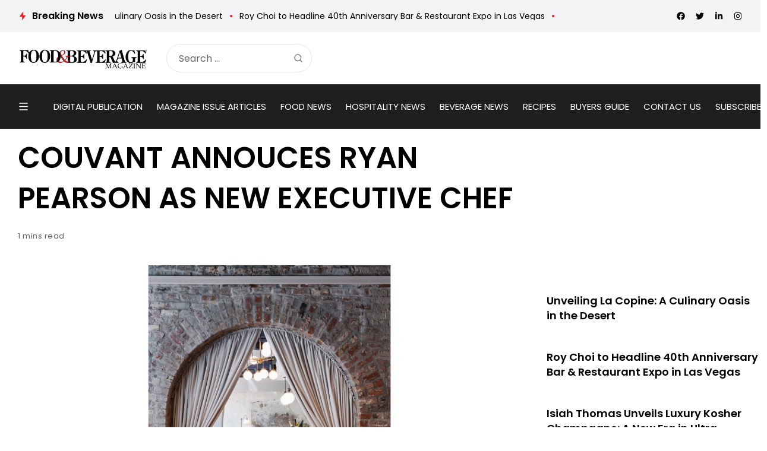

--- FILE ---
content_type: text/html; charset=UTF-8
request_url: https://www.fb101.com/couvant-annouces-ryan-pearson-as-new-executive-chef/
body_size: 209565
content:
<!doctype html>
<html lang="en">
<head>

	<meta charset="UTF-8">
	<meta name="viewport" content="width=device-width, initial-scale=1">
	<link rel="profile" href="https://gmpg.org/xfn/11">
	<meta name='robots' content='index, follow, max-image-preview:large, max-snippet:-1, max-video-preview:-1' />

	<!-- This site is optimized with the Yoast SEO plugin v25.9 - https://yoast.com/wordpress/plugins/seo/ -->
	<title>Ryan Pearson Named Executive Chef at Couvant - F &amp; B</title>
	<meta name="description" content="Pearson served as the Sous Chef of Michelin-starred restaurant, Daniel, in New York City. Prior to, Pearson was a Chef Consultant in France." />
	<link rel="canonical" href="https://www.fb101.com/couvant-annouces-ryan-pearson-as-new-executive-chef/" />
	<meta property="og:locale" content="en_US" />
	<meta property="og:type" content="article" />
	<meta property="og:title" content="Ryan Pearson Named Executive Chef at Couvant - F &amp; B" />
	<meta property="og:description" content="Pearson served as the Sous Chef of Michelin-starred restaurant, Daniel, in New York City. Prior to, Pearson was a Chef Consultant in France." />
	<meta property="og:url" content="https://www.fb101.com/couvant-annouces-ryan-pearson-as-new-executive-chef/" />
	<meta property="og:site_name" content="Food &amp; Beverage Magazine" />
	<meta property="article:publisher" content="https://www.facebook.com/FoodAndBeverageMagazine/" />
	<meta property="article:published_time" content="2022-02-18T21:37:36+00:00" />
	<meta property="article:modified_time" content="2024-07-23T10:53:46+00:00" />
	<meta property="og:image" content="https://www.fb101.com/wp-content/uploads/2022/02/1-3.jpg" />
	<meta property="og:image:width" content="800" />
	<meta property="og:image:height" content="500" />
	<meta property="og:image:type" content="image/jpeg" />
	<meta name="author" content="FB Editor" />
	<meta name="twitter:card" content="summary_large_image" />
	<meta name="twitter:creator" content="@FB101com" />
	<meta name="twitter:site" content="@FB101com" />
	<meta name="twitter:label1" content="Written by" />
	<meta name="twitter:data1" content="FB Editor" />
	<meta name="twitter:label2" content="Est. reading time" />
	<meta name="twitter:data2" content="2 minutes" />
	<!-- / Yoast SEO plugin. -->


<link rel='dns-prefetch' href='//js-na2.hs-scripts.com' />
<link rel='dns-prefetch' href='//www.fb101.com' />
<link rel='dns-prefetch' href='//fonts.googleapis.com' />
<link rel='preconnect' href='https://fonts.gstatic.com' crossorigin />
<link rel="alternate" type="application/rss+xml" title="Food &amp; Beverage Magazine &raquo; Feed" href="https://www.fb101.com/feed/" />
<link rel="alternate" title="oEmbed (JSON)" type="application/json+oembed" href="https://www.fb101.com/wp-json/oembed/1.0/embed?url=https%3A%2F%2Fwww.fb101.com%2Fcouvant-annouces-ryan-pearson-as-new-executive-chef%2F" />
<link rel="alternate" title="oEmbed (XML)" type="text/xml+oembed" href="https://www.fb101.com/wp-json/oembed/1.0/embed?url=https%3A%2F%2Fwww.fb101.com%2Fcouvant-annouces-ryan-pearson-as-new-executive-chef%2F&#038;format=xml" />
<!-- www.fb101.com is managing ads with Advanced Ads 2.0.13 – https://wpadvancedads.com/ --><script id="fb101-ready">
			window.advanced_ads_ready=function(e,a){a=a||"complete";var d=function(e){return"interactive"===a?"loading"!==e:"complete"===e};d(document.readyState)?e():document.addEventListener("readystatechange",(function(a){d(a.target.readyState)&&e()}),{once:"interactive"===a})},window.advanced_ads_ready_queue=window.advanced_ads_ready_queue||[];		</script>
		<style id='wp-img-auto-sizes-contain-inline-css'>
img:is([sizes=auto i],[sizes^="auto," i]){contain-intrinsic-size:3000px 1500px}
/*# sourceURL=wp-img-auto-sizes-contain-inline-css */
</style>
<style id='wp-emoji-styles-inline-css'>

	img.wp-smiley, img.emoji {
		display: inline !important;
		border: none !important;
		box-shadow: none !important;
		height: 1em !important;
		width: 1em !important;
		margin: 0 0.07em !important;
		vertical-align: -0.1em !important;
		background: none !important;
		padding: 0 !important;
	}
/*# sourceURL=wp-emoji-styles-inline-css */
</style>
<link rel='stylesheet' id='wp-block-library-css' href='https://www.fb101.com/wp-includes/css/dist/block-library/style.min.css?ver=6.9' media='all' />
<style id='global-styles-inline-css'>
:root{--wp--preset--aspect-ratio--square: 1;--wp--preset--aspect-ratio--4-3: 4/3;--wp--preset--aspect-ratio--3-4: 3/4;--wp--preset--aspect-ratio--3-2: 3/2;--wp--preset--aspect-ratio--2-3: 2/3;--wp--preset--aspect-ratio--16-9: 16/9;--wp--preset--aspect-ratio--9-16: 9/16;--wp--preset--color--black: #000000;--wp--preset--color--cyan-bluish-gray: #abb8c3;--wp--preset--color--white: #ffffff;--wp--preset--color--pale-pink: #f78da7;--wp--preset--color--vivid-red: #cf2e2e;--wp--preset--color--luminous-vivid-orange: #ff6900;--wp--preset--color--luminous-vivid-amber: #fcb900;--wp--preset--color--light-green-cyan: #7bdcb5;--wp--preset--color--vivid-green-cyan: #00d084;--wp--preset--color--pale-cyan-blue: #8ed1fc;--wp--preset--color--vivid-cyan-blue: #0693e3;--wp--preset--color--vivid-purple: #9b51e0;--wp--preset--color--accent: #ed1c24;--wp--preset--color--dark: #1f1e1e;--wp--preset--color--light: #f2f3f5;--wp--preset--gradient--vivid-cyan-blue-to-vivid-purple: linear-gradient(135deg,rgb(6,147,227) 0%,rgb(155,81,224) 100%);--wp--preset--gradient--light-green-cyan-to-vivid-green-cyan: linear-gradient(135deg,rgb(122,220,180) 0%,rgb(0,208,130) 100%);--wp--preset--gradient--luminous-vivid-amber-to-luminous-vivid-orange: linear-gradient(135deg,rgb(252,185,0) 0%,rgb(255,105,0) 100%);--wp--preset--gradient--luminous-vivid-orange-to-vivid-red: linear-gradient(135deg,rgb(255,105,0) 0%,rgb(207,46,46) 100%);--wp--preset--gradient--very-light-gray-to-cyan-bluish-gray: linear-gradient(135deg,rgb(238,238,238) 0%,rgb(169,184,195) 100%);--wp--preset--gradient--cool-to-warm-spectrum: linear-gradient(135deg,rgb(74,234,220) 0%,rgb(151,120,209) 20%,rgb(207,42,186) 40%,rgb(238,44,130) 60%,rgb(251,105,98) 80%,rgb(254,248,76) 100%);--wp--preset--gradient--blush-light-purple: linear-gradient(135deg,rgb(255,206,236) 0%,rgb(152,150,240) 100%);--wp--preset--gradient--blush-bordeaux: linear-gradient(135deg,rgb(254,205,165) 0%,rgb(254,45,45) 50%,rgb(107,0,62) 100%);--wp--preset--gradient--luminous-dusk: linear-gradient(135deg,rgb(255,203,112) 0%,rgb(199,81,192) 50%,rgb(65,88,208) 100%);--wp--preset--gradient--pale-ocean: linear-gradient(135deg,rgb(255,245,203) 0%,rgb(182,227,212) 50%,rgb(51,167,181) 100%);--wp--preset--gradient--electric-grass: linear-gradient(135deg,rgb(202,248,128) 0%,rgb(113,206,126) 100%);--wp--preset--gradient--midnight: linear-gradient(135deg,rgb(2,3,129) 0%,rgb(40,116,252) 100%);--wp--preset--font-size--small: 13px;--wp--preset--font-size--medium: 20px;--wp--preset--font-size--large: 36px;--wp--preset--font-size--x-large: 42px;--wp--preset--spacing--20: 0.44rem;--wp--preset--spacing--30: 0.67rem;--wp--preset--spacing--40: 1rem;--wp--preset--spacing--50: 1.5rem;--wp--preset--spacing--60: 2.25rem;--wp--preset--spacing--70: 3.38rem;--wp--preset--spacing--80: 5.06rem;--wp--preset--shadow--natural: 6px 6px 9px rgba(0, 0, 0, 0.2);--wp--preset--shadow--deep: 12px 12px 50px rgba(0, 0, 0, 0.4);--wp--preset--shadow--sharp: 6px 6px 0px rgba(0, 0, 0, 0.2);--wp--preset--shadow--outlined: 6px 6px 0px -3px rgb(255, 255, 255), 6px 6px rgb(0, 0, 0);--wp--preset--shadow--crisp: 6px 6px 0px rgb(0, 0, 0);}:where(.is-layout-flex){gap: 0.5em;}:where(.is-layout-grid){gap: 0.5em;}body .is-layout-flex{display: flex;}.is-layout-flex{flex-wrap: wrap;align-items: center;}.is-layout-flex > :is(*, div){margin: 0;}body .is-layout-grid{display: grid;}.is-layout-grid > :is(*, div){margin: 0;}:where(.wp-block-columns.is-layout-flex){gap: 2em;}:where(.wp-block-columns.is-layout-grid){gap: 2em;}:where(.wp-block-post-template.is-layout-flex){gap: 1.25em;}:where(.wp-block-post-template.is-layout-grid){gap: 1.25em;}.has-black-color{color: var(--wp--preset--color--black) !important;}.has-cyan-bluish-gray-color{color: var(--wp--preset--color--cyan-bluish-gray) !important;}.has-white-color{color: var(--wp--preset--color--white) !important;}.has-pale-pink-color{color: var(--wp--preset--color--pale-pink) !important;}.has-vivid-red-color{color: var(--wp--preset--color--vivid-red) !important;}.has-luminous-vivid-orange-color{color: var(--wp--preset--color--luminous-vivid-orange) !important;}.has-luminous-vivid-amber-color{color: var(--wp--preset--color--luminous-vivid-amber) !important;}.has-light-green-cyan-color{color: var(--wp--preset--color--light-green-cyan) !important;}.has-vivid-green-cyan-color{color: var(--wp--preset--color--vivid-green-cyan) !important;}.has-pale-cyan-blue-color{color: var(--wp--preset--color--pale-cyan-blue) !important;}.has-vivid-cyan-blue-color{color: var(--wp--preset--color--vivid-cyan-blue) !important;}.has-vivid-purple-color{color: var(--wp--preset--color--vivid-purple) !important;}.has-black-background-color{background-color: var(--wp--preset--color--black) !important;}.has-cyan-bluish-gray-background-color{background-color: var(--wp--preset--color--cyan-bluish-gray) !important;}.has-white-background-color{background-color: var(--wp--preset--color--white) !important;}.has-pale-pink-background-color{background-color: var(--wp--preset--color--pale-pink) !important;}.has-vivid-red-background-color{background-color: var(--wp--preset--color--vivid-red) !important;}.has-luminous-vivid-orange-background-color{background-color: var(--wp--preset--color--luminous-vivid-orange) !important;}.has-luminous-vivid-amber-background-color{background-color: var(--wp--preset--color--luminous-vivid-amber) !important;}.has-light-green-cyan-background-color{background-color: var(--wp--preset--color--light-green-cyan) !important;}.has-vivid-green-cyan-background-color{background-color: var(--wp--preset--color--vivid-green-cyan) !important;}.has-pale-cyan-blue-background-color{background-color: var(--wp--preset--color--pale-cyan-blue) !important;}.has-vivid-cyan-blue-background-color{background-color: var(--wp--preset--color--vivid-cyan-blue) !important;}.has-vivid-purple-background-color{background-color: var(--wp--preset--color--vivid-purple) !important;}.has-black-border-color{border-color: var(--wp--preset--color--black) !important;}.has-cyan-bluish-gray-border-color{border-color: var(--wp--preset--color--cyan-bluish-gray) !important;}.has-white-border-color{border-color: var(--wp--preset--color--white) !important;}.has-pale-pink-border-color{border-color: var(--wp--preset--color--pale-pink) !important;}.has-vivid-red-border-color{border-color: var(--wp--preset--color--vivid-red) !important;}.has-luminous-vivid-orange-border-color{border-color: var(--wp--preset--color--luminous-vivid-orange) !important;}.has-luminous-vivid-amber-border-color{border-color: var(--wp--preset--color--luminous-vivid-amber) !important;}.has-light-green-cyan-border-color{border-color: var(--wp--preset--color--light-green-cyan) !important;}.has-vivid-green-cyan-border-color{border-color: var(--wp--preset--color--vivid-green-cyan) !important;}.has-pale-cyan-blue-border-color{border-color: var(--wp--preset--color--pale-cyan-blue) !important;}.has-vivid-cyan-blue-border-color{border-color: var(--wp--preset--color--vivid-cyan-blue) !important;}.has-vivid-purple-border-color{border-color: var(--wp--preset--color--vivid-purple) !important;}.has-vivid-cyan-blue-to-vivid-purple-gradient-background{background: var(--wp--preset--gradient--vivid-cyan-blue-to-vivid-purple) !important;}.has-light-green-cyan-to-vivid-green-cyan-gradient-background{background: var(--wp--preset--gradient--light-green-cyan-to-vivid-green-cyan) !important;}.has-luminous-vivid-amber-to-luminous-vivid-orange-gradient-background{background: var(--wp--preset--gradient--luminous-vivid-amber-to-luminous-vivid-orange) !important;}.has-luminous-vivid-orange-to-vivid-red-gradient-background{background: var(--wp--preset--gradient--luminous-vivid-orange-to-vivid-red) !important;}.has-very-light-gray-to-cyan-bluish-gray-gradient-background{background: var(--wp--preset--gradient--very-light-gray-to-cyan-bluish-gray) !important;}.has-cool-to-warm-spectrum-gradient-background{background: var(--wp--preset--gradient--cool-to-warm-spectrum) !important;}.has-blush-light-purple-gradient-background{background: var(--wp--preset--gradient--blush-light-purple) !important;}.has-blush-bordeaux-gradient-background{background: var(--wp--preset--gradient--blush-bordeaux) !important;}.has-luminous-dusk-gradient-background{background: var(--wp--preset--gradient--luminous-dusk) !important;}.has-pale-ocean-gradient-background{background: var(--wp--preset--gradient--pale-ocean) !important;}.has-electric-grass-gradient-background{background: var(--wp--preset--gradient--electric-grass) !important;}.has-midnight-gradient-background{background: var(--wp--preset--gradient--midnight) !important;}.has-small-font-size{font-size: var(--wp--preset--font-size--small) !important;}.has-medium-font-size{font-size: var(--wp--preset--font-size--medium) !important;}.has-large-font-size{font-size: var(--wp--preset--font-size--large) !important;}.has-x-large-font-size{font-size: var(--wp--preset--font-size--x-large) !important;}
/*# sourceURL=global-styles-inline-css */
</style>

<style id='classic-theme-styles-inline-css'>
/*! This file is auto-generated */
.wp-block-button__link{color:#fff;background-color:#32373c;border-radius:9999px;box-shadow:none;text-decoration:none;padding:calc(.667em + 2px) calc(1.333em + 2px);font-size:1.125em}.wp-block-file__button{background:#32373c;color:#fff;text-decoration:none}
/*# sourceURL=/wp-includes/css/classic-themes.min.css */
</style>
<link rel='stylesheet' id='katerio-style-css' href='https://www.fb101.com/wp-content/themes/katerio/style.css?ver=6.9' media='all' />
<link rel='stylesheet' id='katerio-child-style-css' href='https://www.fb101.com/wp-content/themes/katerio-child/style.css?ver=1.0' media='all' />
<link rel='stylesheet' id='th90-style-css' href='https://www.fb101.com/wp-content/themes/katerio-child/style.css?ver=1.0' media='all' />
<link rel='stylesheet' id='elementor-frontend-css' href='https://www.fb101.com/wp-content/plugins/elementor/assets/css/frontend.min.css?ver=3.32.5' media='all' />
<link rel='stylesheet' id='elementor-post-129733-css' href='https://www.fb101.com/wp-content/uploads/elementor/css/post-129733.css?ver=1769673560' media='all' />
<link rel='stylesheet' id='elementor-post-4024-css' href='https://www.fb101.com/wp-content/uploads/elementor/css/post-4024.css?ver=1769673558' media='all' />
<link rel='stylesheet' id='elementor-post-4060-css' href='https://www.fb101.com/wp-content/uploads/elementor/css/post-4060.css?ver=1769673558' media='all' />
<link rel='stylesheet' id='elementor-post-4688-css' href='https://www.fb101.com/wp-content/uploads/elementor/css/post-4688.css?ver=1769673558' media='all' />
<link rel='stylesheet' id='elementor-post-129777-css' href='https://www.fb101.com/wp-content/uploads/elementor/css/post-129777.css?ver=1769673558' media='all' />
<link rel='stylesheet' id='elementor-post-3758-css' href='https://www.fb101.com/wp-content/uploads/elementor/css/post-3758.css?ver=1769673558' media='all' />
<link rel='stylesheet' id='elementor-post-4283-css' href='https://www.fb101.com/wp-content/uploads/elementor/css/post-4283.css?ver=1769673558' media='all' />
<link rel='stylesheet' id='elementor-post-4239-css' href='https://www.fb101.com/wp-content/uploads/elementor/css/post-4239.css?ver=1769673558' media='all' />
<link rel="preload" as="style" href="https://fonts.googleapis.com/css?family=Poppins:100,200,300,400,500,600,700,800,900,100italic,200italic,300italic,400italic,500italic,600italic,700italic,800italic,900italic&#038;display=swap&#038;ver=1753930656" /><link rel="stylesheet" href="https://fonts.googleapis.com/css?family=Poppins:100,200,300,400,500,600,700,800,900,100italic,200italic,300italic,400italic,500italic,600italic,700italic,800italic,900italic&#038;display=swap&#038;ver=1753930656" media="print" onload="this.media='all'"><noscript><link rel="stylesheet" href="https://fonts.googleapis.com/css?family=Poppins:100,200,300,400,500,600,700,800,900,100italic,200italic,300italic,400italic,500italic,600italic,700italic,800italic,900italic&#038;display=swap&#038;ver=1753930656" /></noscript><link rel='stylesheet' id='elementor-icons-shared-0-css' href='https://www.fb101.com/wp-content/plugins/elementor/assets/lib/font-awesome/css/fontawesome.min.css?ver=5.15.3' media='all' />
<link rel='stylesheet' id='elementor-icons-fa-solid-css' href='https://www.fb101.com/wp-content/plugins/elementor/assets/lib/font-awesome/css/solid.min.css?ver=5.15.3' media='all' />
<script src="https://www.fb101.com/wp-includes/js/jquery/jquery.min.js?ver=3.7.1" id="jquery-core-js"></script>
<script src="https://www.fb101.com/wp-includes/js/jquery/jquery-migrate.min.js?ver=3.4.1" id="jquery-migrate-js"></script>
<script id="advanced-ads-advanced-js-js-extra">
var advads_options = {"blog_id":"1","privacy":{"enabled":false,"state":"not_needed"}};
//# sourceURL=advanced-ads-advanced-js-js-extra
</script>
<script src="https://www.fb101.com/wp-content/plugins/advanced-ads/public/assets/js/advanced.min.js?ver=2.0.13" id="advanced-ads-advanced-js-js"></script>
<link rel="https://api.w.org/" href="https://www.fb101.com/wp-json/" /><link rel="alternate" title="JSON" type="application/json" href="https://www.fb101.com/wp-json/wp/v2/posts/115169" />
		<!-- GA Google Analytics @ https://m0n.co/ga -->
		<script async src="https://www.googletagmanager.com/gtag/js?id=G-9DLYG30LL7"></script>
		<script>
			window.dataLayer = window.dataLayer || [];
			function gtag(){dataLayer.push(arguments);}
			gtag('js', new Date());
			gtag('config', 'G-9DLYG30LL7');
		</script>

				<!-- DO NOT COPY THIS SNIPPET! Start of Page Analytics Tracking for HubSpot WordPress plugin v11.3.21-->
			<script class="hsq-set-content-id" data-content-id="blog-post">
				var _hsq = _hsq || [];
				_hsq.push(["setContentType", "blog-post"]);
			</script>
			<!-- DO NOT COPY THIS SNIPPET! End of Page Analytics Tracking for HubSpot WordPress plugin -->
			<meta name="facebook-domain-verification" content="2nnokkawdxcupzp1zf4g9ovpuxm6ku" />
    <link rel="stylesheet" href="//code.jquery.com/ui/1.12.1/themes/base/jquery-ui.css">
    <!-- <script src="https://code.jquery.com/jquery-1.12.4.js"></script> -->
    <script src="https://code.jquery.com/ui/1.12.1/jquery-ui.js"></script>
    <a href="#" id="winOpener" style="display:none">Open Ad</a>

    <style>
        .adbox_window #winOpener {
            position: fixed;
            bottom: 20px;
            left: 0;
            background: #000;
            z-index: 9;
            color: #fff;
            padding: 5px 20px;
            font-family: 'Oswald';
            letter-spacing: 1px;
            font-size: 20px;
        }

        .adbox_window #winOpener:hover {
            background: #e64946;
            color: #fff !important;
        }
        .ui-window-bar .ui-button {
            position: absolute;
            top: 50%;
            width: 20px;
            margin: -10px 0 0 0;
            padding: 1px;
            height: 20px;
        }

        .ui-window-bar .ui-window-minimize {
            right: calc(.3em + 25px);
        }

        .ui-window-bar .ui-window-maximize {
            display: none !important;
        }
        .ui-widget-overlay.ui-front {
            display: none !important;
        }

        .ui-draggable .ui-dialog-titlebar {
            background: #e64946;
            color: #fff;
        }

        .ui-widget.ui-widget-content {
            padding: 0 !important;
            border: none !important;
            position: fixed !important;
            left: 0px !important;
            bottom: 0 !important;
            top: auto !important;
            width: 332px !important;
        }
        .ui-widget-header {
            background: #e64946 !important;
            color: #fff !important;
        }
        .ui-dialog .ui-dialog-content {
            background: #fff;
        }
    </style>
    <script>
        const $ = jQuery;
        $(function() {
            function addButtons(dlg) {
                // Define Buttons
                var $close = dlg.find(".ui-dialog-titlebar-close");
                var $min = $("<button>", {
                    class: "ui-button ui-corner-all ui-widget ui-button-icon-only ui-window-minimize",
                    type: "button",
                    title: "Minimize"
                }).insertBefore($close);
                $min.data("isMin", false);
                $("<span>", {
                    class: "ui-button-icon ui-icon ui-icon-minusthick"
                }).appendTo($min);
                $("<span>", {
                    class: "ui-button-icon-space"
                }).html(" ").appendTo($min);
                var $max = $("<button>", {
                    class: "ui-button ui-corner-all ui-widget ui-button-icon-only ui-window-maximize",
                    type: "button",
                    title: "Maximize"
                }).insertBefore($close);
                $max.data("isMax", false);
                $("<span>", {
                    class: "ui-button-icon ui-icon ui-icon-plusthick"
                }).appendTo($max);
                $("<span>", {
                    class: "ui-button-icon-space"
                }).html(" ").appendTo($max);
                // Define Function
                $min.click(function(e) {
                    if ($min.data("isMin") === false) {
                        console.log("Minimize Window");
                        $min.data("original-pos", dlg.position());
                        $min.data("original-size", {
                            width: dlg.width(),
                            height: dlg.height()
                        });
                        $min.data("isMin", true);
                        dlg.animate({
                            height: '40px',
                            top: $(window).height() - 50
                        }, 200);
                        dlg.find(".ui-dialog-content").hide();
                    } else {
                        console.log("Restore Window");
                        $min.data("isMin", false);
                        dlg.find(".ui-dialog-content").show();
                        dlg.animate({
                            height: $min.data("original-size").height + "px",
                            top: $min.data("original-pos").top + "px"
                        }, 200);
                    }
                });
                $max.click(function(e) {
                    if ($max.data("isMax") === false) {
                        console.log("Maximize Window");
                        $max.data("original-pos", dlg.position());
                        $max.data("original-size", {
                            width: dlg.width(),
                            height: dlg.height()
                        });
                        $max.data("isMax", true);
                        dlg.animate({
                            height: $(window).height() + "px",
                            width: $(window).width() - 20 + "px",
                            top: 0,
                            left: 0
                        }, 200);
                    } else {
                        console.log("Restore Window");
                        $max.data("isMax", false);
                        dlg.animate({
                            height: $max.data("original-size").height + "px",
                            width: $max.data("original-size").width + "px",
                            top: $max.data("original-pos").top + "px",
                            left: $max.data("original-pos").top + "px"
                        }, 200);
                    }
                });
            }

            $('#window').dialog({
                draggable: false,
                autoOpen: true,
                classes: {
                    "ui-dialog": "ui-window-options",
                    "ui-dialog-titlebar": "ui-window-bar"
                },
                modal: false,
                responsive: true,
            });

            addButtons($(".ui-window-options"));

            $("#winOpener").click(function() {
                $("#window").dialog("open");
            })
        });
    </script>
    <script async src="https://pagead2.googlesyndication.com/pagead/js/adsbygoogle.js?client=ca-pub-1796263373954632" crossorigin="anonymous"></script><meta name="generator" content="Redux 4.3.20" /><script type="application/ld+json">{"@context":"https://schema.org","@type":"WebSite","@id":"https://www.fb101.com/#website","url":"https://www.fb101.com/","name":"Food &amp; Beverage Magazine","potentialAction":{"@type":"SearchAction","target":"https://www.fb101.com/?s={search_term_string}","query-input":"required name=search_term_string"}}</script>
<meta name="generator" content="Elementor 3.32.5; features: additional_custom_breakpoints; settings: css_print_method-external, google_font-enabled, font_display-swap">

<!-- Schema & Structured Data For WP v1.52 - -->
<script type="application/ld+json" class="saswp-schema-markup-output">
[{"@context":"https:\/\/schema.org\/","@type":"BreadcrumbList","@id":"https:\/\/www.fb101.com\/couvant-annouces-ryan-pearson-as-new-executive-chef\/#breadcrumb","itemListElement":[{"@type":"ListItem","position":1,"item":{"@id":"https:\/\/www.fb101.com","name":"Food & Beverage Magazine"}},{"@type":"ListItem","position":2,"item":{"@id":"https:\/\/www.fb101.com\/category\/hospitality-news\/","name":"HOSPITALITY NEWS"}},{"@type":"ListItem","position":3,"item":{"@id":"https:\/\/www.fb101.com\/couvant-annouces-ryan-pearson-as-new-executive-chef\/","name":"Ryan Pearson Named Executive Chef at Couvant - F & B"}}]},

{"@context":"https:\/\/schema.org\/","@type":"BlogPosting","@id":"https:\/\/www.fb101.com\/couvant-annouces-ryan-pearson-as-new-executive-chef\/#BlogPosting","url":"https:\/\/www.fb101.com\/couvant-annouces-ryan-pearson-as-new-executive-chef\/","inLanguage":"en","mainEntityOfPage":"https:\/\/www.fb101.com\/couvant-annouces-ryan-pearson-as-new-executive-chef\/","headline":"Ryan Pearson Named Executive Chef at Couvant - F & B","description":"Pearson served as the Sous Chef of Michelin-starred restaurant, Daniel, in New York City. Prior to, Pearson was a Chef Consultant in France.","articleBody":"Chef Ryan Pearson has announced his new role as executive chef of the French brasserie, Couvant. Set to reopen in March, relaunching the restaurant will be Pearson\u2019s primary focus however his culinary style will also influence changes to The Eliza Jane\u2019s lobby bar, The Press Room, as well as the property\u2019s catering and banquet offerings.  Couvant Names Ryan Pearson New Executive Chef  A New Orleans native, Pearson returns to the city\u2019s robust culinary scene after years of esteemed experience in Paris and New York. Most recently, Pearson served as the Sous Chef of Michelin-starred restaurant, Daniel, in New York City. Prior to, Pearson was a Chef Consultant in France, helping open the first high-end New Orleans Brasserie in Paris, and producing dynamic dishes inspired by New Orleans but using French products and ingredients. His impressive culinary resume also includes serving as Executive Sous Chef for Michelin-starred and James Beard Award recipient, Batard, and Chef Tournant at Michelin-starred Nomad in New York City.    \u201cWe are privileged to welcome Chef Ryan Pearson back to New Orleans,\u201d said Area Director of Food &amp; Beverage, Gene Fields. \u201cHe brings indisputable talent and passion to Couvant, and we\u2019re pleased to have a chef of his caliber lead the culinary team for this special restaurant within a one-of-a-kind hotel. Ryan\u2019s contemporary yet classic cooking style and collaborative management practices align perfectly with our goals and vision for the restaurant and hotel.\u201d    Read Also:\u00a0Lauren Brinjac Joins PA Restaurant &amp; Lodging Association Director    Housed in the former Peychaud Cocktail Bitters factory, Couvant offers guests elevated French cuisine infused with southern soul, the perfect pairing with Pearson\u2019s international background. As the creative visionary behind Couvant\u2019s culinary concept, Pearson will draw from his travels and professional experiences to create a delicious menu that highlights the ingredients of Louisiana and pays tribute to the state\u2019s plentiful bounty of ingredients. Pearson is passionate about creating an approachable yet specialized atmosphere at the restaurant, from celebrating special occasions to locals stopping by for a quick bite for lunch, and he will continue to elevate The Eliza Jane\u2019s onsite food and beverage programming with regularly scheduled events and offerings available to hotel guests and local residents alike.    Couvant is located at 317 Magazine St, New Orleans, LA 70130 and managed by HRI Lodging, LLC. For more information about the restaurant, please visit www.couvant.com or call (504) 324 5400.   About HRI Lodging","keywords":"chefs, new orleans dining, restaurants, ","datePublished":"2022-02-18T13:37:36-08:00","dateModified":"2024-07-23T02:53:46-08:00","author":{"@type":"Person","name":"FB Editor","url":"https:\/\/www.fb101.com\/author\/fb-editor\/","sameAs":[],"image":{"@type":"ImageObject","url":"https:\/\/secure.gravatar.com\/avatar\/91c3c43f59992e5d9a03bcc47754f23f99d2c471b2995ebc2bc51c1197201f79?s=96&d=mm&r=g","height":96,"width":96}},"editor":{"@type":"Person","name":"FB Editor","url":"https:\/\/www.fb101.com\/author\/fb-editor\/","sameAs":[],"image":{"@type":"ImageObject","url":"https:\/\/secure.gravatar.com\/avatar\/91c3c43f59992e5d9a03bcc47754f23f99d2c471b2995ebc2bc51c1197201f79?s=96&d=mm&r=g","height":96,"width":96}},"publisher":{"@type":"Organization","name":"Food &amp; Beverage Magazine","url":"https:\/\/www.fb101.com"},"image":[{"@type":"ImageObject","@id":"https:\/\/www.fb101.com\/couvant-annouces-ryan-pearson-as-new-executive-chef\/#primaryimage","url":"https:\/\/www.fb101.com\/wp-content\/uploads\/2022\/02\/1-3-1200x750.jpg","width":"1200","height":"750","caption":"COUVANT"},{"@type":"ImageObject","url":"https:\/\/www.fb101.com\/wp-content\/uploads\/2022\/02\/1-3-1200x900.jpg","width":"1200","height":"900","caption":"COUVANT"},{"@type":"ImageObject","url":"https:\/\/www.fb101.com\/wp-content\/uploads\/2022\/02\/1-3-1200x675.jpg","width":"1200","height":"675","caption":"COUVANT"},{"@type":"ImageObject","url":"https:\/\/www.fb101.com\/wp-content\/uploads\/2022\/02\/1-3-750x750.jpg","width":"750","height":"750","caption":"COUVANT"}]}]
</script>

		<script>
			var advadsCfpQueue = [];
			var advadsCfpAd = function( adID ) {
				if ( 'undefined' === typeof advadsProCfp ) {
					advadsCfpQueue.push( adID )
				} else {
					advadsProCfp.addElement( adID )
				}
			}
		</script>
					<style>
				.e-con.e-parent:nth-of-type(n+4):not(.e-lazyloaded):not(.e-no-lazyload),
				.e-con.e-parent:nth-of-type(n+4):not(.e-lazyloaded):not(.e-no-lazyload) * {
					background-image: none !important;
				}
				@media screen and (max-height: 1024px) {
					.e-con.e-parent:nth-of-type(n+3):not(.e-lazyloaded):not(.e-no-lazyload),
					.e-con.e-parent:nth-of-type(n+3):not(.e-lazyloaded):not(.e-no-lazyload) * {
						background-image: none !important;
					}
				}
				@media screen and (max-height: 640px) {
					.e-con.e-parent:nth-of-type(n+2):not(.e-lazyloaded):not(.e-no-lazyload),
					.e-con.e-parent:nth-of-type(n+2):not(.e-lazyloaded):not(.e-no-lazyload) * {
						background-image: none !important;
					}
				}
			</style>
			<link rel="icon" href="https://www.fb101.com/wp-content/uploads/2019/10/favicon-96x96.png" sizes="32x32" />
<link rel="icon" href="https://www.fb101.com/wp-content/uploads/2019/10/favicon-96x96.png" sizes="192x192" />
<link rel="apple-touch-icon" href="https://www.fb101.com/wp-content/uploads/2019/10/favicon-96x96.png" />
<meta name="msapplication-TileImage" content="https://www.fb101.com/wp-content/uploads/2019/10/favicon-96x96.png" />
		<style id="wp-custom-css">
			
div#side-bar-job-multiple-widget-display {
    display: flex;
    flex-wrap: wrap;
}
.box-holder.thumb-100, .thumb-container.thumb-100 {
    padding-bottom: 75%;
}
div#side-bar-job-multiple-widget-display a.item {
    flex: 0 0 31%;
    padding-bottom: 20px;
    max-width: 31%;
margin-right: 15px;
    /* display: block !IMPORTANT; */
}
body{
	font-family: Poppins !important;
}
.jobbioapp .v1_6 .item {
    height: 130px;
}

/* search bar  */

form.is-search-form {
    padding: 6px !important;
    border: 1px solid #c5c5c5;
    border-radius: 60px;
}
.social-color .social-icon.s-twitter {
    background-color: black !important;
}
.postid-134063 .entry-featured a {
    width: 400px;
}
.postid-133424 .entry-featured a {
    width: 400px;
}
.postid-132757 .entry-featured a {
    width: 400px;
}
.postid-133454 .entry-featured a {
    width: 400px;
}
.postid-133518 .entry-featured a {
    width: 400px;
}
.postid-132667 .entry-featured a {
    width: 400px;
}

@media (min-width:800px) {
	.posts-columns.columns2 .post-item {
			width: 49%;
	}
}
form.is-search-form input#is-search-input-133627, form.is-search-form input#is-search-input-133617 {
    border: none !IMPORTANT;
}
.sidebar-inner h4.heading-main.h4 {
    visibility: hidden !important;
}

span.is-search-icon {
    background: none !IMPORTANT;
    border: none !important;
}
form.is-search-form.is-form-style.is-form-style-3.is-form-id-133627 {
    width: 80%;
    margin: auto;
}
/* search bar end  */

.articles-count , .meta-date , .meta-color.meta-views , .meta-author.meta-color {
    display: none;
} 
.bnr-digilized a {
    display: block !important;
}
form.search-form.buyr-seach-sad input {
    background: white;
    border-radius: 30px;
	height: 60px;
    border: 1px solid #c5c5c5;
}
form.search-form.buyr-seach-sad .search-form button {
    overflow: visible;
    padding: 0;
	font-size: 22px;
}
form.search-form.buyr-seach-sad {
    width: 90%;
    margin: auto;
}
.gdsh4jh button#wpforms-submit-130545 {
    background-color: #A6252A;
    padding: 0 40px;
    height: 54px !IMPORTANT;
}
.item-active-line_bottom .nav-main > ul > li > a, .item-active-line_top .nav-main > ul > li > a, .item-active-line_bottom ul.nav-main > li > a, .item-active-line_top ul.nav-main > li > a {
    padding: 0 10px;
}
.dwwqq {
    margin-left: 0px !important;
}
/* buyer guide  */

.qodef-woo-product-image-inner span {
    display: none !important;
}
.nav-main > ul li, ul.nav-main li {
    text-transform: uppercase !important;
}

/* buyer guide  end*/
.nav-main > ul > li, ul.nav-main > li {
    margin-right: 4px !important;
}
.term-list-thumb,
.term-count {
    display: none;
}
    width: 100%;
    padding-right: 0px;
}
.term-list-desc,
a.term-list {
    width: 100%;
}
.wqrwqeeqw img {
    height: 360px !IMPORTANT;
    width: 280px !important;
    object-fit: cover !important;
}

.wpforms-field-row.wpforms-field-medium {
    max-width: 100% !important;
}
#wpforms-form-129969 input {
    max-width: 100% !important;
}
button#wpforms-submit-129969 {
    background: #ed1c24;
    font-weight: 600;
    font-size: 15px;
}
div#wpforms-129969-field_9-description {
    font-size: 15px;
    color: black;
    padding-top: 10px;
}
.wpforms-field-label-inline {
    font-size: 14px !important;
}
#wpforms-form-129969 .wpforms-submit-container {
    margin-top: 0 !important;
}
.elementor-widget-heading .elementor-heading-title[class*=elementor-size-]>a {
    text-decoration: none;
}


.tax-buyers_category .post-item.post-primary {flex: 0 0 32%;max-width: 32%;}

.tax-buyers_category .hspace-medium .post-item article {
    flex-direction: column;
}

.hspace-medium .posts-list {
    display: flex;
    flex-wrap: wrap;
    gap: 16px;
}

.tax-buyers_category aside#secondary {
    display: none;
}

.tax-buyers_category .site-main {
    flex: 0 0 100%;
    max-width: 100%;
}

.tax-buyers_category .post-list-thumbnail {
    max-width: 100% !important;
    width: 100% !important;
    flex: 0 0 100% !important;
}
.tax-buyers_category .articles-count {
    display: none;
}
.tax-buyers_category .hspace-medium .post-item article .post-list-desc {
    margin-top: 20px;
}
.tax-buyers_category .hspace-medium .post-item article .post-list-desc .entry-title.h3 a {
    font-size: 28px;
}
.site .button.post-cat {
    display: none;
}
.elementor-129769 .elementor-element.elementor-element-7385dc5 .post-primary .entry-title {
    text-align: center;
}
.archive aside#secondary,
.page-id-112992 aside#secondary{
    position: relative;
}
.archive .entry-header .entry-title {
    font-size: 24px;
}
.archive .site-section.page_title-section {
    margin-top: 40px;
}
.archive .site-section.page_title-section .heading-main.h1 {
    font-size: 40px;
}
.single-post aside#secondary {
    position: relative;
    margin-top: 50px;
}
.elementor-4060 .elementor-element.elementor-element-cefa787 ul.nav-main > li > a {
    padding-left: 10px;
    padding-right: 10px;
}
.fb-img-lgo img {
    max-width: 100% !important;
    width: 400px !important;
    height: auto !important;
}
.whte-fb-img-lgo img {
    max-width: 100% !important;
    width: 300px !important;
    height: auto !important;
}
/* .bynd-lobby-img .post-item.post-secondary img {
    scale: 1.58;
    object-fit: cover;
} */
/* .bynd-lobby-img .post-item.post-primary img {
    width: 100% !important;
    height: 100% !important;
    scale: 2.69;
} */

@media(max-width:1024px){
	.jobbioapp .v1_6 .item {
    height: unset;
}
div#side-bar-job-multiple-widget-display a.item {
    max-width: 100%;
}
div#side-bar-job-multiple-widget-display {
    display: block;
}
}

@media(max-width: 1024px) and (min-width: 768px) {
	.tax-buyers_category .post-item.post-primary {
    flex: 0 0 48.5%;
    max-width: 48.5%;
}
	.buyers-footer .buyers-footer-content > div {
    flex: 0 0 45%;
    max-width: 45%;
}
	.buyers-footer .buyers-footer-content .links-buyers ul {
    padding-left: 0px !important;
}
	.buyer_guie-img-6358 {
    margin-right: 0px;
}
	.buyers-footer .buyers-footer-content {
    justify-content: initial !important;
    column-gap: 30px;
}
	.buyer_guie-img-6358 {
    margin-right: 0px !important;
    margin-top: 20px;
}
.dwwqq {
    margin: 0px !important;
}	
}
@media(max-width: 767px) {
	#ulp-G8pst4VUQ9xrzCms, #ulp-G8pst4VUQ9xrzCms .ulp-content {
    width: 560px !important;
}
	.tax-buyers_category .post-item.post-primary {
    flex: 0 0 100%;
    max-width: 100%;
}
	.buyers-footer .buyers-footer-content .links-content {
    flex-direction: column;
    align-items: baseline;
}
	.buyers-footer .buyers-footer-content .social-icon ul {
    padding-left: 0px;
    margin-top: 30px;
    margin-bottom: 10px;
}
	.buyers-footer .buyers-footer-content .buyer_guie-img-6358:nth-child(3) {
    margin-bottom: 20px;
    margin-top: 20px;
}
.buyers-footer .buyers-footer-content .links-content ul {
    padding-left: 0px;
    margin-left: 0px !important;
}
	.buyers-footer .buyers-footer-content .links-content {
    align-items: baseline !important;
}
	.myslider.owl-carousel.owl-theme .owl-dots {
    display: none;
}
	.buyers-footer .buyers-footer-content {
    justify-content: flex-start !important;
}
.buyers-footer .buyers-footer-content {
    flex-direction: column;
}
	.buyers-footer .buyers-footer-content > div {
    flex: 0 0 100%;
    max-width: 100%;
}
	.buyers-footer .buyers-footer-content .links-buyers ul {
    padding-left: 0px !important;
}
	.ftter-content a, .ftter-content a img {
    display: block;
    width: 100%;
}

		.archive .site-section.page_title-section .heading-main.h1 {
    font-size: 26px;
}
	.archive .entry-header .entry-title {
    font-size: 18px;
}
.elementor-4283 .elementor-element.elementor-element-160a1a0 > .elementor-element-populated {
    margin: 0px;
}

.archive aside#secondary .elementor-element-946ed99 {
    margin: 0px;
}
	.site-bar .elementor-section {
    margin: 0px;
}
}

a.ulp-submit {
    padding: 20px 66px;
	   font-size: 14px !important;
}

html #ulp-layer-234 {
    border: 2px solid #00000014 !important;
}
textarea.ulp-input.ulp-input-field {
    resize: none;
}

textarea.ulp-input.ulp-input-field {
    height: 100% !important;
    overflow: hidden;
}
#ulp-G8pst4VUQ9xrzCms, #ulp-G8pst4VUQ9xrzCms .ulp-content {
    width: 500px !important;
    height: 190px !important;
}
.preloader-spinner {
    display: none !important;
}
.elementor-4024 .elementor-element.elementor-element-ae43f5a {
    margin-right: 0px;
}
.preloader {
    display: none !important;
}

/* buyers-guide */
div#div-gpt-ad-1687358746566-0 {
    min-height: 0px !important;
}
/* Subscribe butn left */
a#webform_side_tab {
    background: #ed1c24 !important;
    font-weight: 600 !important;
    font-size: 15px !important;
    color: #fff !important;
    border-radius: 3px !important;
    font-family: inherit !important;
}
/* Subscribe butn left END*/
.elementor-element-ccf2795 {
    padding-top: 40px !important;
}
.elementor-element-dcb0c81 {
    margin: 40px 0px 0px 0px;
}
@media(max-width: 1024px) and (min-width:768px){
	.elementor-element-ccf2795 {
    padding-top: 0px !important;
}
}
@media(max-width: 767px){
.elementor-element-ccf2795 {
    padding-top: 0px !important;
}
.elementor-element-cf99be0 {
    margin: -40px 0px 0px 0px;
}
}


img.attachment-full.size-full.wp-image-151744 {
    width: 1920px !important;
    margin-bottom: 70px !important;
}
form#sgpb-form {
    display: none !important;
}
img.img_ad {
    min-width: 100% !important;
    width: 100% !important;
}		</style>
		<style id="th90_options-dynamic-css" title="dynamic-css" class="redux-options-output">:root{--site_width:1360;--content_width:70;--light-bg-color:#fff;--light-sec-bg-color:#f2f3f5;--light-text-color-color:#666666;--light-text-color-alpha:1;--light-text-color-rgba:rgba(102,102,102,1);--light-text-color-lighter-color:#666666;--light-text-color-lighter-alpha:1;--light-text-color-lighter-rgba:rgba(102,102,102,1);--light-text-color-heavier-color:#000000;--light-text-color-heavier-alpha:1;--light-text-color-heavier-rgba:rgba(0,0,0,1);--light-text-link-color-color:#000000;--light-text-link-color-alpha:1;--light-text-link-color-rgba:rgba(0,0,0,1);--light-line-color-color:#000000;--light-line-color-alpha:0.1;--light-line-color-rgba:rgba(0,0,0,0.1);--dark-bg-color:#2a2a2a;--dark-sec-bg-color:#1f1e1e;--dark-text-color-color:#fffefe;--dark-text-color-alpha:0.7;--dark-text-color-rgba:rgba(255,254,254,0.7);--dark-text-color-lighter-color:#ffffff;--dark-text-color-lighter-alpha:0.95;--dark-text-color-lighter-rgba:rgba(255,255,255,0.95);--dark-text-color-heavier-color:#fff;--dark-text-color-heavier-alpha:1;--dark-text-color-heavier-rgba:rgba(255,255,255,1);--dark-text-link-color-color:#fff;--dark-text-link-color-alpha:1;--dark-text-link-color-rgba:rgba(255,255,255,1);--dark-line-color-color:#ffffff;--dark-line-color-alpha:0.2;--dark-line-color-rgba:rgba(255,255,255,0.2);--color-accent:#ed1c24;--color-accent-text:#fff;--primary_text-font-family:Poppins;--primary_text-font-weight:400;--primary_text-font-size:16px;--primary_text-line-height:1.7;--second_text-font-family:Poppins;--second_text-font-weight:400;--second_text-font-size:13px;--second_text-line-height:1.5;--font_heading-font-family:Poppins;--font_heading-font-weight:600;--font_heading-line-height:1.4;--h1_desktop-font-size:49px;--h2_desktop-font-size:39px;--h3_desktop-font-size:32px;--h4_desktop-font-size:25px;--h5_desktop-font-size:20px;--h6_desktop-font-size:16px;--h1_tablet-font-size:49px;--h2_tablet-font-size:39px;--h3_tablet-font-size:32px;--h4_tablet-font-size:25px;--h5_tablet-font-size:20px;--h6_tablet-font-size:16px;--h1_mobile-font-size:40px;--h2_mobile-font-size:33px;--h3_mobile-font-size:28px;--h4_mobile-font-size:23px;--h5_mobile-font-size:19px;--h6_mobile-font-size:16px;--image_radius-units:px;--title_lineclamp:;--excerpt_lineclamp:;--form_radius:0;--button_radius:0;--preloader_size:100;--search_height-height:150px;--search_height-units:px;--search_overlay-color:#000000;--search_overlay-alpha:0.7;--search_overlay-rgba:rgba(0,0,0,0.7);--search_overlay_blur:6.0;--newsletter_overlay-color:#000000;--newsletter_overlay-alpha:0.7;--newsletter_overlay-rgba:rgba(0,0,0,0.7);--newsletter_overlay_blur:6.0;--newsletter_height:450;--newsletter_width:800;--offcanvas_width-width:450px;--offcanvas_width-units:px;--offcanvas_overlay-color:#000000;--offcanvas_overlay-alpha:0.7;--offcanvas_overlay-rgba:rgba(0,0,0,0.7);--offcanvas_overlay_blur:6.0;--offcanvas_bg_img_opacity:0.3;--header_el_space-width:20px;--header_el_space-units:px;--mob_header_height:100;--mobilemenu_bg_img_opacity:0.3;--page_title_padding-units:px;--page_title_padding-padding-top:0;--page_title_padding-padding-bottom:0;--footer_el_space-width:30px;--footer_el_space-units:px;--reading_indicator_height:2;}.woocommerce form .form-row .select2-container.select2-container--default .select2-selection--single,.site input[type="email"],.site input[type="number"],.site input[type="password"],.site input[type="search"],.site input[type="tel"],.site input[type="range"],.site input[type="text"],.site input[type="url"],.site input[type="color"],.site input[type="date"],.site input[type="month"],.site input[type="week"],.site input[type="time"],.site input[type="datetime"],.site input[type="datetime-local"],.site input:not([type]),.site select,.site textarea{font-family:Poppins;font-weight:normal;font-style:normal;font-display:swap;}.site .button,.site button,.site input[type="button"],.site input[type="reset"],.site input[type="submit"],.wp-block-search .wp-block-search__button,.page-links .post-page-numbers span,.button.back-top.top-text,a.added_to_cart{font-family:Poppins;letter-spacing:0.1em;font-weight:normal;font-style:normal;font-display:swap;}.entry-excerpt{font-family:Poppins;font-weight:normal;font-style:normal;font-display:swap;}.search-popup-form input{font-display:swap;}.newsletter-popup .newsletter-title{font-display:swap;}.newsletter-popup .newsletter-subtitle{font-display:swap;}ul.nav-mobile{font-display:swap;}.entry-header-page h1.entry-title{font-display:swap;}.entry-header-page .page-desc{font-display:swap;}.comment-form-comment,.entry-content{font-display:swap;}.entry-header-article h1.entry-title{font-display:swap;}.single-excerpt{font-display:swap;}blockquote{font-display:swap;}</style>	<script defer src="https://widgets.jobbio.com/partner_fluid_widgets_v1.6.1/display.min.js" id="jobbio-display-script"></script>
	
	<script>
window.onload = function () {
  jobbio_display.widget({
    slug: 'food-and-beverage-magazine',
    container: 'widget-display',
    style: 'sidebar',
    count: 5,
    type: 'multiple',
    content: 'jobs',
//     searchTerm: 'yyyy',
  });
}
</script>
		



<link rel='stylesheet' id='widget-heading-css' href='https://www.fb101.com/wp-content/plugins/elementor/assets/css/widget-heading.min.css?ver=3.32.5' media='all' />
<link rel='stylesheet' id='widget-image-css' href='https://www.fb101.com/wp-content/plugins/elementor/assets/css/widget-image.min.css?ver=3.32.5' media='all' />
</head>

	
<body class="wp-singular post-template-default single single-post postid-115169 single-format-standard wp-embed-responsive wp-theme-katerio wp-child-theme-katerio-child  site-skin site-stretch site-light is-lazyload content-link-underline title-hov-underline_text_color sticky-header-active reading-indicator-top lazy-is-placeholder sticky-sidebar elementor-default elementor-kit-129733 aa-prefix-fb101-">

			<div class="preloader">
				<div class="preloader-inner">
					<div class="preloader-spinner">
						<div class="dot1"></div>
						<div class="dot2"></div>
					</div>
				</div>
			</div>
				
<div id="page" class="site">
	<a class="skip-link screen-reader-text" href="#content">Skip to content</a>

	
	<header id="site-header" class="site-header">
		<div class="site-section desktop-el">
    		<div data-elementor-type="wp-post" data-elementor-id="4024" class="elementor elementor-4024" data-elementor-post-type="th90_header">
						<section class="elementor-section elementor-top-section elementor-element elementor-element-2c280f0 elementor-section-content-middle bg-second elementor-section-height-min-height elementor-section-height-default elementor-section-items-middle section-boxed is-skin bg-light columns-no bg-no" data-id="2c280f0" data-element_type="section">
						<div class="elementor-container elementor-column-gap-default">
					<div class="elementor-column elementor-col-50 elementor-top-column elementor-element elementor-element-a2e9501 columns-nosticky" data-id="a2e9501" data-element_type="column">
			<div class="elementor-widget-wrap elementor-element-populated">
						<div class="elementor-element elementor-element-a7ce805 elementor-widget elementor-widget-newsticker" data-id="a7ce805" data-element_type="widget" data-widget_type="newsticker.default">
				<div class="elementor-widget-container">
							<div class="th90-block posts-newsticker ticker-wrap ticker-posts div-dot_circle ticker-heading1">
			<h6 class="ticker-heading"><span class="icon-svg"><svg xmlns="http://www.w3.org/2000/svg" viewBox="0 0 24 24" width="24" height="24"><path fill="none" d="M0 0h24v24H0z"/><path d="M13 10h7l-9 13v-9H4l9-13z"/></svg></span><span class="tickerheading-text">Breaking News</span></h6><div class="th90-ticker block-ticker" data-speed="200"><ul>			                <li>
								<a class="ticker-post" href="https://www.fb101.com/unveiling-la-copine-a-culinary-oasis-in-the-desert/" title="Unveiling La Copine: A Culinary Oasis in the Desert">
			                        <div class="ticker-title">Unveiling La Copine: A Culinary Oasis in the Desert</div>			                    </a>
								<span class="ticker-div"></span>			                </li>
			                			                <li>
								<a class="ticker-post" href="https://www.fb101.com/roy-choi-to-headline-anniversary-bar-restaurant-expo-in-las-vegas/" title="Roy Choi to Headline 40th Anniversary Bar &amp; Restaurant Expo in Las Vegas">
			                        <div class="ticker-title">Roy Choi to Headline 40th Anniversary Bar &amp; Restaurant Expo in Las Vegas</div>			                    </a>
								<span class="ticker-div"></span>			                </li>
			                			                <li>
								<a class="ticker-post" href="https://www.fb101.com/isiah-thomas-unveils-luxury-kosher-champagne-a-new-era-in-ultra-premium-wines/" title="Isiah Thomas Unveils Luxury Kosher Champagne: A New Era in Ultra-Premium Wines">
			                        <div class="ticker-title">Isiah Thomas Unveils Luxury Kosher Champagne: A New Era in Ultra-Premium Wines</div>			                    </a>
								<span class="ticker-div"></span>			                </li>
			                			                <li>
								<a class="ticker-post" href="https://www.fb101.com/esencia-chef-leo-davilas-cultural-fusion-masterpiece-arrives-at-san-antonios-st-anthony-hotel/" title="Esencia: Chef Leo Davila&#039;s Cultural Fusion Masterpiece Arrives at San Antonio&#039;s St. Anthony Hotel">
			                        <div class="ticker-title">Esencia: Chef Leo Davila&#39;s Cultural Fusion Masterpiece Arrives at San Antonio&#39;s St. Anthony Hotel</div>			                    </a>
								<span class="ticker-div"></span>			                </li>
			                			                <li>
								<a class="ticker-post" href="https://www.fb101.com/myrtle-beach-2026-guy-fieri-new-coasters-and-a-massive-coastal-glow-up/" title="Myrtle Beach 2026: Guy Fieri, New Coasters, and a Massive Coastal Glow-Up">
			                        <div class="ticker-title">Myrtle Beach 2026: Guy Fieri, New Coasters, and a Massive Coastal Glow-Up</div>			                    </a>
								<span class="ticker-div"></span>			                </li>
			                </ul></div>		</div>
						</div>
				</div>
					</div>
		</div>
				<div class="elementor-column elementor-col-50 elementor-top-column elementor-element elementor-element-511692a columns-nosticky" data-id="511692a" data-element_type="column">
			<div class="elementor-widget-wrap elementor-element-populated">
						<div class="elementor-element elementor-element-bea74d3 social-inline elementor-widget elementor-widget-social" data-id="bea74d3" data-element_type="widget" data-widget_type="social.default">
				<div class="elementor-widget-container">
					<div class="social-icons social-simple social-small social- clearfix"><a class="social-icon s-facebook" href="https://www.facebook.com/FoodAndBeverageMagazine/" title="facebook" target="_blank"><span class="icon-svg"><svg xmlns="http://www.w3.org/2000/svg" viewBox="0 0 512 512"><!--! Font Awesome Pro 6.2.0 by @fontawesome - https://fontawesome.com License - https://fontawesome.com/license (Commercial License) Copyright 2022 Fonticons, Inc. --><path d="M504 256C504 119 393 8 256 8S8 119 8 256c0 123.78 90.69 226.38 209.25 245V327.69h-63V256h63v-54.64c0-62.15 37-96.48 93.67-96.48 27.14 0 55.52 4.84 55.52 4.84v61h-31.28c-30.8 0-40.41 19.12-40.41 38.73V256h68.78l-11 71.69h-57.78V501C413.31 482.38 504 379.78 504 256z"/></svg></span></a><a class="social-icon s-twitter" href="https://twitter.com/FB101com" title="twitter" target="_blank"><span class="icon-svg"><svg xmlns="http://www.w3.org/2000/svg" viewBox="0 0 512 512"><path d="M459.37 151.716c.325 4.548.325 9.097.325 13.645 0 138.72-105.583 298.558-298.558 298.558-59.452 0-114.68-17.219-161.137-47.106 8.447.974 16.568 1.299 25.34 1.299 49.055 0 94.213-16.568 130.274-44.832-46.132-.975-84.792-31.188-98.112-72.772 6.498.974 12.995 1.624 19.818 1.624 9.421 0 18.843-1.3 27.614-3.573-48.081-9.747-84.143-51.98-84.143-102.985v-1.299c13.969 7.797 30.214 12.67 47.431 13.319-28.264-18.843-46.781-51.005-46.781-87.391 0-19.492 5.197-37.36 14.294-52.954 51.655 63.675 129.3 105.258 216.365 109.807-1.624-7.797-2.599-15.918-2.599-24.04 0-57.828 46.782-104.934 104.934-104.934 30.213 0 57.502 12.67 76.67 33.137 23.715-4.548 46.456-13.32 66.599-25.34-7.798 24.366-24.366 44.833-46.132 57.827 21.117-2.273 41.584-8.122 60.426-16.243-14.292 20.791-32.161 39.308-52.628 54.253z"/></svg></span></a><a class="social-icon s-linkedin" href="https://www.linkedin.com/company/food-and-beverage-magazine/" title="linkedin" target="_blank"><span class="icon-svg"><svg xmlns="http://www.w3.org/2000/svg" viewBox="0 0 448 512"><path d="M100.28 448H7.4V148.9h92.88zM53.79 108.1C24.09 108.1 0 83.5 0 53.8a53.79 53.79 0 0 1 107.58 0c0 29.7-24.1 54.3-53.79 54.3zM447.9 448h-92.68V302.4c0-34.7-.7-79.2-48.29-79.2-48.29 0-55.69 37.7-55.69 76.7V448h-92.78V148.9h89.08v40.8h1.3c12.4-23.5 42.69-48.3 87.88-48.3 94 0 111.28 61.9 111.28 142.3V448z"/></svg></span></a><a class="social-icon s-instagram" href="http://www.instagram.com/fbmagazine" title="instagram" target="_blank"><span class="icon-svg"><svg xmlns="http://www.w3.org/2000/svg" viewBox="0 0 448 512"><!--! Font Awesome Pro 6.2.0 by @fontawesome - https://fontawesome.com License - https://fontawesome.com/license (Commercial License) Copyright 2022 Fonticons, Inc. --><path d="M224.1 141c-63.6 0-114.9 51.3-114.9 114.9s51.3 114.9 114.9 114.9S339 319.5 339 255.9 287.7 141 224.1 141zm0 189.6c-41.1 0-74.7-33.5-74.7-74.7s33.5-74.7 74.7-74.7 74.7 33.5 74.7 74.7-33.6 74.7-74.7 74.7zm146.4-194.3c0 14.9-12 26.8-26.8 26.8-14.9 0-26.8-12-26.8-26.8s12-26.8 26.8-26.8 26.8 12 26.8 26.8zm76.1 27.2c-1.7-35.9-9.9-67.7-36.2-93.9-26.2-26.2-58-34.4-93.9-36.2-37-2.1-147.9-2.1-184.9 0-35.8 1.7-67.6 9.9-93.9 36.1s-34.4 58-36.2 93.9c-2.1 37-2.1 147.9 0 184.9 1.7 35.9 9.9 67.7 36.2 93.9s58 34.4 93.9 36.2c37 2.1 147.9 2.1 184.9 0 35.9-1.7 67.7-9.9 93.9-36.2 26.2-26.2 34.4-58 36.2-93.9 2.1-37 2.1-147.8 0-184.8zM398.8 388c-7.8 19.6-22.9 34.7-42.6 42.6-29.5 11.7-99.5 9-132.1 9s-102.7 2.6-132.1-9c-19.6-7.8-34.7-22.9-42.6-42.6-11.7-29.5-9-99.5-9-132.1s-2.6-102.7 9-132.1c7.8-19.6 22.9-34.7 42.6-42.6 29.5-11.7 99.5-9 132.1-9s102.7-2.6 132.1 9c19.6 7.8 34.7 22.9 42.6 42.6 11.7 29.5 9 99.5 9 132.1s2.7 102.7-9 132.1z"/></svg></span></a></div>				</div>
				</div>
					</div>
		</div>
					</div>
		</section>
				<section class="elementor-section elementor-top-section elementor-element elementor-element-3d84476 elementor-section-content-middle elementor-section-height-default elementor-section-height-default section-boxed is-skin bg-light bg-no columns-no bg-no" data-id="3d84476" data-element_type="section">
						<div class="elementor-container elementor-column-gap-default">
					<div class="elementor-column elementor-col-33 elementor-top-column elementor-element elementor-element-369a1d9 columns-nosticky" data-id="369a1d9" data-element_type="column">
			<div class="elementor-widget-wrap elementor-element-populated">
						<div class="elementor-element elementor-element-8aac6f0 fb-img-lgo elementor-widget elementor-widget-logo" data-id="8aac6f0" data-element_type="widget" data-widget_type="logo.default">
				<div class="elementor-widget-container">
					<a href="https://www.fb101.com/" class="logo-site logo" title="Food &amp; Beverage Magazine"><img fetchpriority="high" class="logo-img" alt="Food &amp; Beverage Magazine" src="https://www.fb101.com/wp-content/uploads/2022/09/fb-logo-updated.png" width="800" height="152"></a><a href="https://www.fb101.com/" class="logo-site logo_dark" title="Food &amp; Beverage Magazine"><img class="logo-img" alt="Food &amp; Beverage Magazine" src="https://www.fb101.com/wp-content/uploads/2022/09/white-fb101-logo-updated.png" width="300" height="72"></a>				</div>
				</div>
					</div>
		</div>
				<div class="elementor-column elementor-col-33 elementor-top-column elementor-element elementor-element-bf45536 columns-nosticky" data-id="bf45536" data-element_type="column">
			<div class="elementor-widget-wrap elementor-element-populated">
						<div class="elementor-element elementor-element-2e4bfb9 searchform-outline elementor-widget elementor-widget-sec-searchform" data-id="2e4bfb9" data-element_type="widget" data-widget_type="sec-searchform.default">
				<div class="elementor-widget-container">
							<form role="search" method="get" class="search-form" action="https://www.fb101.com/">

			<input type="search" id="search-form-697b257dd7467" placeholder="Search ..." class="search-input" value="" name="s">

			<button type="submit" class="search-button" aria-label="Search">
				<span class="icon-svg"><svg xmlns="http://www.w3.org/2000/svg" viewBox="0 0 24 24" width="24" height="24"><path fill="none" d="M0 0h24v24H0z"/><path d="M18.031 16.617l4.283 4.282-1.415 1.415-4.282-4.283A8.96 8.96 0 0 1 11 20c-4.968 0-9-4.032-9-9s4.032-9 9-9 9 4.032 9 9a8.96 8.96 0 0 1-1.969 5.617zm-2.006-.742A6.977 6.977 0 0 0 18 11c0-3.868-3.133-7-7-7-3.868 0-7 3.132-7 7 0 3.867 3.132 7 7 7a6.977 6.977 0 0 0 4.875-1.975l.15-.15z"/></svg></span>			</button>

		</form>
						</div>
				</div>
					</div>
		</div>
				<div class="elementor-column elementor-col-33 elementor-top-column elementor-element elementor-element-1e604cb columns-nosticky" data-id="1e604cb" data-element_type="column">
			<div class="elementor-widget-wrap elementor-element-populated">
						<div class="elementor-element elementor-element-ae43f5a elementor-hidden-tablet elementor-hidden-mobile elementor-widget__width-inherit elementor-widget elementor-widget-shortcode" data-id="ae43f5a" data-element_type="widget" data-widget_type="shortcode.default">
				<div class="elementor-widget-container">
							<div class="elementor-shortcode"><script async="async" src="https://securepubads.g.doubleclick.net/tag/js/gpt.js"></script>
<script> var googletag = googletag || {}; googletag.cmd = googletag.cmd || [];</script>
<div id="gpt-ad-2183099315182-0">
  <script>
	googletag.cmd.push(function() {
				googletag.defineSlot( '/236932494/728x90_Home_Desktop_Top_2023', [728,90], 'gpt-ad-2183099315182-0' )
		.addService(googletag.pubads()).setCollapseEmptyDiv(true);
				window.advadsGamEmptySlotsTimers = window.advadsGamEmptySlotsTimers || {};
		const timers                     = window.advadsGamEmptySlotsTimers;

		timers['gpt-ad-2183099315182-0'] = setTimeout( function () {
			const id = 'gpt-ad-2183099315182-0';
			document.dispatchEvent( new CustomEvent( 'aagam_empty_slot', {detail: id} ) );
			delete ( timers[id] );
		}, 1000 );

		if ( typeof window.advadsGamHasEmptySlotListener === 'undefined' ) {
			googletag.pubads().addEventListener( 'slotRequested', function ( ev ) {
				const id = ev.slot.getSlotElementId();
				if ( typeof timers[id] === 'undefined' ) {
					return;
				}
				clearTimeout( timers[id] );
				timers[id] = setTimeout( function () {
					document.dispatchEvent( new CustomEvent( 'aagam_empty_slot', {detail: id} ) );
					delete ( timers[id] );
				}, 2500 );
			} );
			googletag.pubads().addEventListener( 'slotResponseReceived', function ( ev ) {
				const id = ev.slot.getSlotElementId();
				if ( typeof timers[id] !== 'undefined' ) {
					clearTimeout( timers[id] );
					delete ( timers[id] );
				}
				if ( ! ev.slot.getResponseInformation() ) {
					document.dispatchEvent( new CustomEvent( 'aagam_empty_slot', {detail: id} ) );
				}
			} );
			window.advadsGamHasEmptySlotListener = true;
		}

		googletag.enableServices();
		googletag.display( 'gpt-ad-2183099315182-0' );
	} );
  </script>
</div>

</div>
						</div>
				</div>
				<div class="elementor-element elementor-element-e00e7d2 elementor-hidden-desktop elementor-widget elementor-widget-shortcode" data-id="e00e7d2" data-element_type="widget" data-widget_type="shortcode.default">
				<div class="elementor-widget-container">
							<div class="elementor-shortcode">
</div>
						</div>
				</div>
					</div>
		</div>
					</div>
		</section>
				<section class="elementor-section elementor-top-section elementor-element elementor-element-c7a3fa1 elementor-section-content-middle is-skin bg-dark bg-second elementor-section-height-default elementor-section-height-default section-boxed columns-no bg-no" data-id="c7a3fa1" data-element_type="section">
						<div class="elementor-container elementor-column-gap-default">
					<div class="elementor-column elementor-col-50 elementor-top-column elementor-element elementor-element-a268331 columns-nosticky" data-id="a268331" data-element_type="column">
			<div class="elementor-widget-wrap elementor-element-populated">
						<div class="elementor-element elementor-element-9b4e971 elementor-widget elementor-widget-trigger-offcanvas" data-id="9b4e971" data-element_type="widget" data-widget_type="trigger-offcanvas.default">
				<div class="elementor-widget-container">
									<div class="offcanvas-trigger button btn-content_icon btn-medium btn-text">
				<span class="icon-svg"><svg xmlns="http://www.w3.org/2000/svg" viewBox="0 0 24 24" width="24" height="24"><path fill="none" d="M0 0h24v24H0z"/><path d="M3 4h18v2H3V4zm0 7h18v2H3v-2zm0 7h18v2H3v-2z"/></svg></span>				</div>
								</div>
				</div>
					</div>
		</div>
				<div class="elementor-column elementor-col-50 elementor-top-column elementor-element elementor-element-cfa4070 columns-nosticky" data-id="cfa4070" data-element_type="column">
			<div class="elementor-widget-wrap elementor-element-populated">
						<div class="elementor-element elementor-element-65edfc6 elementor-widget elementor-widget-main-menu" data-id="65edfc6" data-element_type="widget" data-widget_type="main-menu.default">
				<div class="elementor-widget-container">
					<nav class="navmain-wrap item-active-line_bottom subitem-active-color"><ul id="menu-new_theme-main" class="nav-main"><li id="menu-item-130554" class="menu-item menu-item-type-post_type menu-item-object-page menu-item-has-children menu-item-130554"><a href="https://www.fb101.com/digital-publication-archives/"><span class="menu-text">DIGITAL PUBLICATION</span></a>
<ul class="sub-menu">
	<li id="menu-item-132997" class="menu-item menu-item-type-post_type menu-item-object-page menu-item-132997"><a href="https://www.fb101.com/digital-publication-archives/"><span class="menu-text">DIGIZINE ARCHIVES</span></a></li>
	<li id="menu-item-121837" class="menu-item menu-item-type-post_type menu-item-object-page menu-item-121837"><a href="https://www.fb101.com/cover-art/"><span class="menu-text">PURCHASE COVER ART</span></a></li>
</ul>
</li>
<li id="menu-item-109639" class="menu-item menu-item-type-taxonomy menu-item-object-category menu-item-has-children menu-item-109639"><a href="https://www.fb101.com/category/magazine-layouts/"><span class="menu-text">MAGAZINE ISSUE ARTICLES</span></a>
<ul class="sub-menu">
	<li id="menu-item-133971" class="menu-item menu-item-type-taxonomy menu-item-object-category menu-item-133971"><a href="https://www.fb101.com/category/editors-top-pick/"><span class="menu-text">EDITOR&#8217;S TOP PICK</span></a></li>
</ul>
</li>
<li id="menu-item-109636" class="menu-item menu-item-type-taxonomy menu-item-object-category menu-item-has-children menu-item-109636"><a href="https://www.fb101.com/category/food-news/"><span class="menu-text">FOOD NEWS</span></a>
<ul class="sub-menu">
	<li id="menu-item-119389" class="menu-item menu-item-type-taxonomy menu-item-object-category menu-item-119389"><a href="https://www.fb101.com/category/food-news/plantbased/"><span class="menu-text">PLANT-BASED</span></a></li>
	<li id="menu-item-115964" class="menu-item menu-item-type-taxonomy menu-item-object-category menu-item-115964"><a href="https://www.fb101.com/category/industry-news/taking-action/"><span class="menu-text">TAKING ACTION</span></a></li>
	<li id="menu-item-115961" class="menu-item menu-item-type-taxonomy menu-item-object-category menu-item-115961"><a href="https://www.fb101.com/category/industry-news/grocer/"><span class="menu-text">GROCER</span></a></li>
</ul>
</li>
<li id="menu-item-22415" class="menu-item menu-item-type-taxonomy menu-item-object-category current-post-ancestor current-menu-parent current-post-parent menu-item-has-children menu-item-22415"><a href="https://www.fb101.com/category/hospitality-news/"><span class="menu-text">HOSPITALITY NEWS</span></a>
<ul class="sub-menu">
	<li id="menu-item-137830" class="menu-item menu-item-type-taxonomy menu-item-object-category menu-item-137830"><a href="https://www.fb101.com/category/industry-news/"><span class="menu-text">INDUSTRY NEWS</span></a></li>
	<li id="menu-item-129438" class="menu-item menu-item-type-taxonomy menu-item-object-category menu-item-129438"><a href="https://www.fb101.com/category/hospitality-news/beyond-the-lobby/"><span class="menu-text">BEYOND THE LOBBY</span></a></li>
	<li id="menu-item-115958" class="menu-item menu-item-type-taxonomy menu-item-object-category menu-item-115958"><a href="https://www.fb101.com/category/hospitality-news/qtr/"><span class="menu-text">QSR</span></a></li>
	<li id="menu-item-108798" class="menu-item menu-item-type-taxonomy menu-item-object-category menu-item-108798"><a href="https://www.fb101.com/category/hospitality-news/chef-of-the-month/"><span class="menu-text">CHEFS</span></a></li>
</ul>
</li>
<li id="menu-item-22406" class="menu-item menu-item-type-taxonomy menu-item-object-category menu-item-has-children menu-item-22406"><a href="https://www.fb101.com/category/beverage/"><span class="menu-text">BEVERAGE NEWS</span></a>
<ul class="sub-menu">
	<li id="menu-item-135436" class="menu-item menu-item-type-custom menu-item-object-custom menu-item-135436"><a href="http://www.proofawards.com"><span class="menu-text">PR%F Awards</span></a></li>
	<li id="menu-item-22420" class="menu-item menu-item-type-taxonomy menu-item-object-category menu-item-22420"><a href="https://www.fb101.com/category/beverage/wine/"><span class="menu-text">WINE</span></a></li>
	<li id="menu-item-22419" class="menu-item menu-item-type-taxonomy menu-item-object-category menu-item-22419"><a href="https://www.fb101.com/category/beverage/spirits/"><span class="menu-text">SPIRITS</span></a></li>
	<li id="menu-item-22418" class="menu-item menu-item-type-taxonomy menu-item-object-category menu-item-22418"><a href="https://www.fb101.com/category/beverage/beer/"><span class="menu-text">BEER</span></a></li>
	<li id="menu-item-22485" class="menu-item menu-item-type-taxonomy menu-item-object-category menu-item-22485"><a href="https://www.fb101.com/category/beverage/non-alcohol/"><span class="menu-text">NON-ALCOHOLIC</span></a></li>
	<li id="menu-item-22488" class="menu-item menu-item-type-taxonomy menu-item-object-category menu-item-22488"><a href="https://www.fb101.com/category/beverage/beverage-recipes/"><span class="menu-text">FEATURED RECIPES</span></a></li>
</ul>
</li>
<li id="menu-item-159930" class="menu-item menu-item-type-custom menu-item-object-custom menu-item-159930"><a href="/recipes"><span class="menu-text">RECIPES</span></a></li>
<li id="menu-item-131862" class="menu-item menu-item-type-post_type menu-item-object-page menu-item-131862"><a href="https://www.fb101.com/buyers-guide/"><span class="menu-text">BUYERS GUIDE</span></a></li>
<li id="menu-item-122345" class="menu-item menu-item-type-post_type menu-item-object-page menu-item-122345"><a href="https://www.fb101.com/contact-us/"><span class="menu-text">CONTACT US</span></a></li>
<li id="menu-item-131863" class="menu-item menu-item-type-post_type menu-item-object-page menu-item-131863"><a href="https://www.fb101.com/digitaledition/"><span class="menu-text">SUBSCRIBE</span></a></li>
</ul></nav>				</div>
				</div>
					</div>
		</div>
					</div>
		</section>
				</div>
		</div>
<div class="site-section sticky-header sticky-show-both">
    		<div data-elementor-type="wp-post" data-elementor-id="4060" class="elementor elementor-4060" data-elementor-post-type="th90_header">
						<section class="elementor-section elementor-top-section elementor-element elementor-element-321aaee elementor-section-content-middle is-skin bg-dark bg-second elementor-section-height-default elementor-section-height-default section-boxed columns-no bg-no" data-id="321aaee" data-element_type="section">
						<div class="elementor-container elementor-column-gap-default">
					<div class="elementor-column elementor-col-100 elementor-top-column elementor-element elementor-element-0721f80 columns-nosticky" data-id="0721f80" data-element_type="column">
			<div class="elementor-widget-wrap elementor-element-populated">
						<div class="elementor-element elementor-element-cefa787 elementor-widget elementor-widget-main-menu" data-id="cefa787" data-element_type="widget" data-widget_type="main-menu.default">
				<div class="elementor-widget-container">
					<nav class="navmain-wrap item-active-bg subitem-active-line_side"><ul id="menu-new_theme-main-1" class="nav-main"><li class="menu-item menu-item-type-post_type menu-item-object-page menu-item-has-children menu-item-130554"><a href="https://www.fb101.com/digital-publication-archives/"><span class="menu-text">DIGITAL PUBLICATION</span></a>
<ul class="sub-menu">
	<li class="menu-item menu-item-type-post_type menu-item-object-page menu-item-132997"><a href="https://www.fb101.com/digital-publication-archives/"><span class="menu-text">DIGIZINE ARCHIVES</span></a></li>
	<li class="menu-item menu-item-type-post_type menu-item-object-page menu-item-121837"><a href="https://www.fb101.com/cover-art/"><span class="menu-text">PURCHASE COVER ART</span></a></li>
</ul>
</li>
<li class="menu-item menu-item-type-taxonomy menu-item-object-category menu-item-has-children menu-item-109639"><a href="https://www.fb101.com/category/magazine-layouts/"><span class="menu-text">MAGAZINE ISSUE ARTICLES</span></a>
<ul class="sub-menu">
	<li class="menu-item menu-item-type-taxonomy menu-item-object-category menu-item-133971"><a href="https://www.fb101.com/category/editors-top-pick/"><span class="menu-text">EDITOR&#8217;S TOP PICK</span></a></li>
</ul>
</li>
<li class="menu-item menu-item-type-taxonomy menu-item-object-category menu-item-has-children menu-item-109636"><a href="https://www.fb101.com/category/food-news/"><span class="menu-text">FOOD NEWS</span></a>
<ul class="sub-menu">
	<li class="menu-item menu-item-type-taxonomy menu-item-object-category menu-item-119389"><a href="https://www.fb101.com/category/food-news/plantbased/"><span class="menu-text">PLANT-BASED</span></a></li>
	<li class="menu-item menu-item-type-taxonomy menu-item-object-category menu-item-115964"><a href="https://www.fb101.com/category/industry-news/taking-action/"><span class="menu-text">TAKING ACTION</span></a></li>
	<li class="menu-item menu-item-type-taxonomy menu-item-object-category menu-item-115961"><a href="https://www.fb101.com/category/industry-news/grocer/"><span class="menu-text">GROCER</span></a></li>
</ul>
</li>
<li class="menu-item menu-item-type-taxonomy menu-item-object-category current-post-ancestor current-menu-parent current-post-parent menu-item-has-children menu-item-22415"><a href="https://www.fb101.com/category/hospitality-news/"><span class="menu-text">HOSPITALITY NEWS</span></a>
<ul class="sub-menu">
	<li class="menu-item menu-item-type-taxonomy menu-item-object-category menu-item-137830"><a href="https://www.fb101.com/category/industry-news/"><span class="menu-text">INDUSTRY NEWS</span></a></li>
	<li class="menu-item menu-item-type-taxonomy menu-item-object-category menu-item-129438"><a href="https://www.fb101.com/category/hospitality-news/beyond-the-lobby/"><span class="menu-text">BEYOND THE LOBBY</span></a></li>
	<li class="menu-item menu-item-type-taxonomy menu-item-object-category menu-item-115958"><a href="https://www.fb101.com/category/hospitality-news/qtr/"><span class="menu-text">QSR</span></a></li>
	<li class="menu-item menu-item-type-taxonomy menu-item-object-category menu-item-108798"><a href="https://www.fb101.com/category/hospitality-news/chef-of-the-month/"><span class="menu-text">CHEFS</span></a></li>
</ul>
</li>
<li class="menu-item menu-item-type-taxonomy menu-item-object-category menu-item-has-children menu-item-22406"><a href="https://www.fb101.com/category/beverage/"><span class="menu-text">BEVERAGE NEWS</span></a>
<ul class="sub-menu">
	<li class="menu-item menu-item-type-custom menu-item-object-custom menu-item-135436"><a href="http://www.proofawards.com"><span class="menu-text">PR%F Awards</span></a></li>
	<li class="menu-item menu-item-type-taxonomy menu-item-object-category menu-item-22420"><a href="https://www.fb101.com/category/beverage/wine/"><span class="menu-text">WINE</span></a></li>
	<li class="menu-item menu-item-type-taxonomy menu-item-object-category menu-item-22419"><a href="https://www.fb101.com/category/beverage/spirits/"><span class="menu-text">SPIRITS</span></a></li>
	<li class="menu-item menu-item-type-taxonomy menu-item-object-category menu-item-22418"><a href="https://www.fb101.com/category/beverage/beer/"><span class="menu-text">BEER</span></a></li>
	<li class="menu-item menu-item-type-taxonomy menu-item-object-category menu-item-22485"><a href="https://www.fb101.com/category/beverage/non-alcohol/"><span class="menu-text">NON-ALCOHOLIC</span></a></li>
	<li class="menu-item menu-item-type-taxonomy menu-item-object-category menu-item-22488"><a href="https://www.fb101.com/category/beverage/beverage-recipes/"><span class="menu-text">FEATURED RECIPES</span></a></li>
</ul>
</li>
<li class="menu-item menu-item-type-custom menu-item-object-custom menu-item-159930"><a href="/recipes"><span class="menu-text">RECIPES</span></a></li>
<li class="menu-item menu-item-type-post_type menu-item-object-page menu-item-131862"><a href="https://www.fb101.com/buyers-guide/"><span class="menu-text">BUYERS GUIDE</span></a></li>
<li class="menu-item menu-item-type-post_type menu-item-object-page menu-item-122345"><a href="https://www.fb101.com/contact-us/"><span class="menu-text">CONTACT US</span></a></li>
<li class="menu-item menu-item-type-post_type menu-item-object-page menu-item-131863"><a href="https://www.fb101.com/digitaledition/"><span class="menu-text">SUBSCRIBE</span></a></li>
</ul></nav>				</div>
				</div>
					</div>
		</div>
					</div>
		</section>
				</div>
		</div>
<div class="site-section mobile-el">
    		<div data-elementor-type="wp-post" data-elementor-id="4688" class="elementor elementor-4688" data-elementor-post-type="th90_header">
						<section class="elementor-section elementor-top-section elementor-element elementor-element-2677bb7 elementor-section-content-middle elementor-section-height-default elementor-section-height-default section-boxed is-skin bg-light bg-no columns-no bg-no" data-id="2677bb7" data-element_type="section">
						<div class="elementor-container elementor-column-gap-default">
					<div class="elementor-column elementor-col-100 elementor-top-column elementor-element elementor-element-9ceac56 ntntrtnt columns-nosticky" data-id="9ceac56" data-element_type="column">
			<div class="elementor-widget-wrap elementor-element-populated">
						<div class="elementor-element elementor-element-d39fe9e elementor-hidden-tablet elementor-hidden-mobile elementor-widget__width-inherit elementor-widget elementor-widget-shortcode" data-id="d39fe9e" data-element_type="widget" data-widget_type="shortcode.default">
				<div class="elementor-widget-container">
							<div class="elementor-shortcode"><script async="async" src="https://securepubads.g.doubleclick.net/tag/js/gpt.js"></script>
<script> var googletag = googletag || {}; googletag.cmd = googletag.cmd || [];</script>
<div id="gpt-ad-6303962602481-0">
  <script>
	googletag.cmd.push(function() {
				googletag.defineSlot( '/236932494/728x90_Home_Desktop_Top_2023', [728,90], 'gpt-ad-6303962602481-0' )
		.addService(googletag.pubads()).setCollapseEmptyDiv(true);
				window.advadsGamEmptySlotsTimers = window.advadsGamEmptySlotsTimers || {};
		const timers                     = window.advadsGamEmptySlotsTimers;

		timers['gpt-ad-6303962602481-0'] = setTimeout( function () {
			const id = 'gpt-ad-6303962602481-0';
			document.dispatchEvent( new CustomEvent( 'aagam_empty_slot', {detail: id} ) );
			delete ( timers[id] );
		}, 1000 );

		if ( typeof window.advadsGamHasEmptySlotListener === 'undefined' ) {
			googletag.pubads().addEventListener( 'slotRequested', function ( ev ) {
				const id = ev.slot.getSlotElementId();
				if ( typeof timers[id] === 'undefined' ) {
					return;
				}
				clearTimeout( timers[id] );
				timers[id] = setTimeout( function () {
					document.dispatchEvent( new CustomEvent( 'aagam_empty_slot', {detail: id} ) );
					delete ( timers[id] );
				}, 2500 );
			} );
			googletag.pubads().addEventListener( 'slotResponseReceived', function ( ev ) {
				const id = ev.slot.getSlotElementId();
				if ( typeof timers[id] !== 'undefined' ) {
					clearTimeout( timers[id] );
					delete ( timers[id] );
				}
				if ( ! ev.slot.getResponseInformation() ) {
					document.dispatchEvent( new CustomEvent( 'aagam_empty_slot', {detail: id} ) );
				}
			} );
			window.advadsGamHasEmptySlotListener = true;
		}

		googletag.enableServices();
		googletag.display( 'gpt-ad-6303962602481-0' );
	} );
  </script>
</div>

</div>
						</div>
				</div>
				<div class="elementor-element elementor-element-6230465 elementor-hidden-desktop elementor-widget__width-inherit elementor-hidden-mobile elementor-widget elementor-widget-shortcode" data-id="6230465" data-element_type="widget" data-widget_type="shortcode.default">
				<div class="elementor-widget-container">
							<div class="elementor-shortcode">
</div>
						</div>
				</div>
				<div class="elementor-element elementor-element-c795661 elementor-hidden-desktop elementor-widget__width-inherit elementor-hidden-tablet elementor-widget-mobile__width-auto elementor-widget elementor-widget-shortcode" data-id="c795661" data-element_type="widget" data-widget_type="shortcode.default">
				<div class="elementor-widget-container">
							<div class="elementor-shortcode"><script async="async" src="https://securepubads.g.doubleclick.net/tag/js/gpt.js"></script>
<script> var googletag = googletag || {}; googletag.cmd = googletag.cmd || [];</script>
<div id="gpt-ad-4261627255451-0">
  <script>
	googletag.cmd.push(function() {
				googletag.defineSlot( '/236932494/320x50_Home_Smartphone_Top_2023', [320,50], 'gpt-ad-4261627255451-0' )
		.addService(googletag.pubads()).setCollapseEmptyDiv(true);
				window.advadsGamEmptySlotsTimers = window.advadsGamEmptySlotsTimers || {};
		const timers                     = window.advadsGamEmptySlotsTimers;

		timers['gpt-ad-4261627255451-0'] = setTimeout( function () {
			const id = 'gpt-ad-4261627255451-0';
			document.dispatchEvent( new CustomEvent( 'aagam_empty_slot', {detail: id} ) );
			delete ( timers[id] );
		}, 1000 );

		if ( typeof window.advadsGamHasEmptySlotListener === 'undefined' ) {
			googletag.pubads().addEventListener( 'slotRequested', function ( ev ) {
				const id = ev.slot.getSlotElementId();
				if ( typeof timers[id] === 'undefined' ) {
					return;
				}
				clearTimeout( timers[id] );
				timers[id] = setTimeout( function () {
					document.dispatchEvent( new CustomEvent( 'aagam_empty_slot', {detail: id} ) );
					delete ( timers[id] );
				}, 2500 );
			} );
			googletag.pubads().addEventListener( 'slotResponseReceived', function ( ev ) {
				const id = ev.slot.getSlotElementId();
				if ( typeof timers[id] !== 'undefined' ) {
					clearTimeout( timers[id] );
					delete ( timers[id] );
				}
				if ( ! ev.slot.getResponseInformation() ) {
					document.dispatchEvent( new CustomEvent( 'aagam_empty_slot', {detail: id} ) );
				}
			} );
			window.advadsGamHasEmptySlotListener = true;
		}

		googletag.enableServices();
		googletag.display( 'gpt-ad-4261627255451-0' );
	} );
  </script>
</div>
</div>
						</div>
				</div>
					</div>
		</div>
					</div>
		</section>
				<section class="elementor-section elementor-top-section elementor-element elementor-element-4533c9c bg-second elementor-section-height-min-height is-skin bg-dark elementor-section-height-default elementor-section-items-middle section-boxed columns-no bg-no" data-id="4533c9c" data-element_type="section">
						<div class="elementor-container elementor-column-gap-default">
					<div class="elementor-column elementor-col-33 elementor-top-column elementor-element elementor-element-6ece558 columns-nosticky" data-id="6ece558" data-element_type="column">
			<div class="elementor-widget-wrap elementor-element-populated">
						<div class="elementor-element elementor-element-03ffea5 elementor-widget elementor-widget-trigger-offcanvas" data-id="03ffea5" data-element_type="widget" data-widget_type="trigger-offcanvas.default">
				<div class="elementor-widget-container">
									<div class="offcanvas-trigger button btn-content_icon btn-large btn-text">
				<span class="icon-svg"><svg xmlns="http://www.w3.org/2000/svg" viewBox="0 0 24 24" width="24" height="24"><path fill="none" d="M0 0h24v24H0z"/><path d="M3 4h18v2H3V4zm0 7h18v2H3v-2zm0 7h18v2H3v-2z"/></svg></span>				</div>
								</div>
				</div>
					</div>
		</div>
				<div class="elementor-column elementor-col-33 elementor-top-column elementor-element elementor-element-11e1a2f columns-nosticky" data-id="11e1a2f" data-element_type="column">
			<div class="elementor-widget-wrap elementor-element-populated">
						<div class="elementor-element elementor-element-97fed50 whte-fb-img-lgo elementor-widget elementor-widget-logo" data-id="97fed50" data-element_type="widget" data-widget_type="logo.default">
				<div class="elementor-widget-container">
					<a href="https://www.fb101.com/" class="logo-site logo_dark" title="Food &amp; Beverage Magazine"><img class="logo-img" alt="Food &amp; Beverage Magazine" src="https://www.fb101.com/wp-content/uploads/2022/12/whte-fb-logo-updated.png" width="500" height="120"></a>				</div>
				</div>
					</div>
		</div>
				<div class="elementor-column elementor-col-33 elementor-top-column elementor-element elementor-element-37d5276 columns-nosticky" data-id="37d5276" data-element_type="column">
			<div class="elementor-widget-wrap elementor-element-populated">
						<div class="elementor-element elementor-element-69535d9 elementor-widget elementor-widget-trigger-skin" data-id="69535d9" data-element_type="widget" data-widget_type="trigger-skin.default">
				<div class="elementor-widget-container">
									<div class="skin-trigger trigger-dark button btn-content_icon btn-large btn-text">
				<span class="icon-svg"><svg xmlns="http://www.w3.org/2000/svg" viewBox="0 0 24 24" width="24" height="24"><path fill="none" d="M0 0h24v24H0z"/><path d="M10 7a7 7 0 0 0 12 4.9v.1c0 5.523-4.477 10-10 10S2 17.523 2 12 6.477 2 12 2h.1A6.979 6.979 0 0 0 10 7zm-6 5a8 8 0 0 0 15.062 3.762A9 9 0 0 1 8.238 4.938 7.999 7.999 0 0 0 4 12z"/></svg></span>				</div>
								<div class="skin-trigger trigger-light button btn-content_icon btn-large btn-text">
				<span class="icon-svg"><svg xmlns="http://www.w3.org/2000/svg" viewBox="0 0 24 24" width="24" height="24"><path fill="none" d="M0 0h24v24H0z"/><path d="M12 18a6 6 0 1 1 0-12 6 6 0 0 1 0 12zm0-2a4 4 0 1 0 0-8 4 4 0 0 0 0 8zM11 1h2v3h-2V1zm0 19h2v3h-2v-3zM3.515 4.929l1.414-1.414L7.05 5.636 5.636 7.05 3.515 4.93zM16.95 18.364l1.414-1.414 2.121 2.121-1.414 1.414-2.121-2.121zm2.121-14.85l1.414 1.415-2.121 2.121-1.414-1.414 2.121-2.121zM5.636 16.95l1.414 1.414-2.121 2.121-1.414-1.414 2.121-2.121zM23 11v2h-3v-2h3zM4 11v2H1v-2h3z"/></svg></span>				</div>
								</div>
				</div>
				<div class="elementor-element elementor-element-7c57f84 elementor-widget elementor-widget-trigger-search" data-id="7c57f84" data-element_type="widget" data-widget_type="trigger-search.default">
				<div class="elementor-widget-container">
									<div class="search-trigger button btn-content_icon btn-large btn-text">
				<span class="icon-svg"><svg xmlns="http://www.w3.org/2000/svg" viewBox="0 0 24 24" width="24" height="24"><path fill="none" d="M0 0h24v24H0z"/><path d="M18.031 16.617l4.283 4.282-1.415 1.415-4.282-4.283A8.96 8.96 0 0 1 11 20c-4.968 0-9-4.032-9-9s4.032-9 9-9 9 4.032 9 9a8.96 8.96 0 0 1-1.969 5.617zm-2.006-.742A6.977 6.977 0 0 0 18 11c0-3.868-3.133-7-7-7-3.868 0-7 3.132-7 7 0 3.867 3.132 7 7 7a6.977 6.977 0 0 0 4.875-1.975l.15-.15z"/></svg></span>				</div>
								</div>
				</div>
					</div>
		</div>
					</div>
		</section>
				</div>
		</div>
	</header>

	
	
	<div id="content" class="site-content is-skin bg-light">
<div id="primary" class="content-area">
						<div id="single-post-ajax" class="single-post-ajax" data-nextid="115166" data-nexturl="https://www.fb101.com/celebrate-passover-2022-with-wines-from-israels-most-prized-growing-regions-produced-at-the-renowned-carmel-winery/">
				<div class="single-inner-ajax" data-previd="115169" data-prevurl="https://www.fb101.com/couvant-annouces-ryan-pearson-as-new-executive-chef/" data-image="https://www.fb101.com/wp-content/uploads/2022/02/1-3.jpg" data-desc="Chef Ryan Pearson has announced his new role as executive chef of the French brasserie, Couvant. Set to reopen in">
					<article id="post-115169" class="article-2 sidebar-right post-115169 post type-post status-publish format-standard has-post-thumbnail hentry category-hospitality-news category-restaurants-and-chefs tag-chefs tag-new-orleans-dining tag-restaurants">
		<div class="container">
		<div class="section-inner article-section">
            <main id="main" class="site-main" role="main">
                
<header class="entry-header entry-header-article">
    		<div class="entry-meta-holder">
			<div class="entry-meta info-div-vbar"><div class="meta-cats"><a class="post-cat button btn-color post-article-cat post-cat-3317" href="https://www.fb101.com/category/hospitality-news/">HOSPITALITY NEWS</a><a class="post-cat button btn-color post-article-cat post-cat-34" href="https://www.fb101.com/category/hospitality-news/restaurants-and-chefs/">RESTAURANTS &amp; CHEFS</a></div></div>		</div>
        <div class="page-title">
            <h1 class="entry-title">COUVANT ANNOUCES RYAN PEARSON AS NEW EXECUTIVE CHEF</h1>        </div>
    
            <div class="entry-meta-holder"><div class="entry-meta info-div-dot_circle"><div class="meta-author author vcard meta-color"><img alt='' src="[data-uri]" data-src='https://secure.gravatar.com/avatar/91c3c43f59992e5d9a03bcc47754f23f99d2c471b2995ebc2bc51c1197201f79?s=25&#038;d=mm&#038;r=g' data-srcset='https://secure.gravatar.com/avatar/91c3c43f59992e5d9a03bcc47754f23f99d2c471b2995ebc2bc51c1197201f79?s=50&#038;d=mm&#038;r=g 2x' class='lazyload avatar avatar-25 photo' height='25' width='25' decoding='async'/><span class="meta-before">By&nbsp;</span><a href="https://www.fb101.com/author/fb-editor/" class="author-name url fn" rel="author" title="Posts by FB Editor">FB Editor</a></div><div class="meta-date"><a class="meta-color" href="https://www.fb101.com/couvant-annouces-ryan-pearson-as-new-executive-chef/"><span>February 18, 2022</span></a></div><div class="meta-readtime meta-color"><span>1 mins read</span></div></div></div>    </header><!-- .entry-header -->
<div class="entry-featured"><div class="media-holder"><a class="venobox" href="https://www.fb101.com/wp-content/uploads/2022/02/1-3.jpg"><div class="thumb-container" style="padding-bottom:62.5%;"><img width="800" height="500" src="[data-uri]" data-src="https://www.fb101.com/wp-content/uploads/2022/02/1-3.jpg" class="lazyload attachment-large size-large wp-post-image" alt="COUVANT" decoding="async" loading="eager" /></div></a></div></div>
<div class="entry-content article-content">
    <p>Chef Ryan Pearson has announced his new role as executive chef of the French brasserie, <a href="https://urldefense.com/v3/__https:/www.couvant.com/__;!!PoGYGYb4!2kTBdOYMJ8i4Pq4RKDLf0Ylz5uwJnPIfnxkyLKDhcZzTGPE5h6RS-w8lJ8WhZhNN$">Couvant</a>. Set to reopen in March, relaunching the restaurant will be Pearson’s primary focus however his culinary style will also influence changes to <a href="https://www.hyatt.com/en-US/hotel/louisiana/the-eliza-jane/msyub">The Eliza Jane</a>’s lobby bar, The Press Room, as well as the property’s catering and banquet offerings.</p>
<h2><strong>Couvant Names Ryan Pearson New Executive Chef</strong></h2>
<p>A New Orleans native, Pearson returns to the city’s robust culinary scene after years of esteemed experience in Paris and New York. Most recently, Pearson served as the Sous Chef of Michelin-starred restaurant, Daniel, in New York City. Prior to, Pearson was a Chef Consultant in France, helping open the first high-end New Orleans Brasserie in Paris, and producing dynamic dishes inspired by New Orleans but using French products and ingredients. His impressive culinary resume also includes serving as Executive Sous Chef for Michelin-starred and James Beard Award recipient, Batard, and Chef Tournant at Michelin-starred Nomad in New York City.</p>
<p>“We are privileged to welcome Chef Ryan Pearson back to New Orleans,” said Area Director of Food &amp; Beverage, Gene Fields. “He brings indisputable talent and passion to Couvant, and we’re pleased to have a chef of his caliber lead the culinary team for this special restaurant within a one-of-a-kind hotel. Ryan’s contemporary yet classic cooking style and collaborative management practices align perfectly with our goals and vision for the restaurant and hotel.”</p>
<p><strong>Read Also:<a href="https://www.fb101.com/lauren-brinjac-joins-pa-restaurant-lodging-association-as-senior-director-of-government-affairs/"> </a></strong><a href="https://www.fb101.com/lauren-brinjac-joins-pa-restaurant-lodging-association-as-senior-director-of-government-affairs/"><span data-sheets-root="1">Lauren Brinjac Joins PA Restaurant &amp; Lodging Association Director</span></a></p>
<p>Housed in the former Peychaud Cocktail Bitters factory, Couvant offers guests elevated French cuisine infused with southern soul, the perfect pairing with Pearson’s international background. As the creative visionary behind Couvant’s culinary concept, Pearson will draw from his travels and professional experiences to create a delicious menu that highlights the ingredients of Louisiana and pays tribute to the state’s plentiful bounty of ingredients. Pearson is passionate about creating an approachable yet specialized atmosphere at the restaurant, from celebrating special occasions to locals stopping by for a quick bite for lunch, and he will continue to elevate The Eliza Jane’s onsite food and beverage programming with regularly scheduled events and offerings available to hotel guests and local residents alike.</p>
<p>Couvant is located at 317 Magazine St, New Orleans, LA 70130 and managed by <a href="https://www.hriproperties.com/lodging/">HRI Lodging, LLC</a>. For more information about the restaurant, please visit <a href="http://www.couvant.com">www.couvant.com</a> or call (504) 324 5400. <strong><u><br />
About HRI Lodging</u></strong></p>
</div>

<div class="clearfix"></div>

<div class="single-tags"><div class="entry-tags"><h5 class="tags-heading">Tags</h5><div class="tags-items tagcloud"><a href="https://www.fb101.com/tag/chefs/" rel="tag">chefs</a><a href="https://www.fb101.com/tag/new-orleans-dining/" rel="tag">new orleans dining</a><a href="https://www.fb101.com/tag/restaurants/" rel="tag">restaurants</a></div></div></div><div class="single-shares"><div class="social-shares social-icons clearfix social-color social-btn"><a href="https://www.facebook.com/sharer/sharer.php?u=https%3A%2F%2Fwww.fb101.com%2Fcouvant-annouces-ryan-pearson-as-new-executive-chef%2F" rel="nofollow" target="_blank" class="social-icon s-facebook"><span class="icon-svg"><svg xmlns="http://www.w3.org/2000/svg" viewBox="0 0 512 512"><!--! Font Awesome Pro 6.2.0 by @fontawesome - https://fontawesome.com License - https://fontawesome.com/license (Commercial License) Copyright 2022 Fonticons, Inc. --><path d="M504 256C504 119 393 8 256 8S8 119 8 256c0 123.78 90.69 226.38 209.25 245V327.69h-63V256h63v-54.64c0-62.15 37-96.48 93.67-96.48 27.14 0 55.52 4.84 55.52 4.84v61h-31.28c-30.8 0-40.41 19.12-40.41 38.73V256h68.78l-11 71.69h-57.78V501C413.31 482.38 504 379.78 504 256z"/></svg></span><span class="icon-text">Share</span></a><a href="https://twitter.com/intent/tweet/?text=COUVANT+ANNOUCES+RYAN+PEARSON+AS+NEW+EXECUTIVE+CHEF&amp;url=https%3A%2F%2Fwww.fb101.com%2Fcouvant-annouces-ryan-pearson-as-new-executive-chef%2F" rel="nofollow" target="_blank" class="social-icon s-twitter"><span class="icon-svg"><svg xmlns="http://www.w3.org/2000/svg" viewBox="0 0 512 512"><path d="M459.37 151.716c.325 4.548.325 9.097.325 13.645 0 138.72-105.583 298.558-298.558 298.558-59.452 0-114.68-17.219-161.137-47.106 8.447.974 16.568 1.299 25.34 1.299 49.055 0 94.213-16.568 130.274-44.832-46.132-.975-84.792-31.188-98.112-72.772 6.498.974 12.995 1.624 19.818 1.624 9.421 0 18.843-1.3 27.614-3.573-48.081-9.747-84.143-51.98-84.143-102.985v-1.299c13.969 7.797 30.214 12.67 47.431 13.319-28.264-18.843-46.781-51.005-46.781-87.391 0-19.492 5.197-37.36 14.294-52.954 51.655 63.675 129.3 105.258 216.365 109.807-1.624-7.797-2.599-15.918-2.599-24.04 0-57.828 46.782-104.934 104.934-104.934 30.213 0 57.502 12.67 76.67 33.137 23.715-4.548 46.456-13.32 66.599-25.34-7.798 24.366-24.366 44.833-46.132 57.827 21.117-2.273 41.584-8.122 60.426-16.243-14.292 20.791-32.161 39.308-52.628 54.253z"/></svg></span><span class="icon-text">Tweet</span></a><a href="https://pinterest.com/pin/create/button/?url=https%3A%2F%2Fwww.fb101.com%2Fcouvant-annouces-ryan-pearson-as-new-executive-chef%2F&amp;description=COUVANT+ANNOUCES+RYAN+PEARSON+AS+NEW+EXECUTIVE+CHEF&amp;media=https://www.fb101.com/wp-content/uploads/2022/02/1-3.jpg" rel="nofollow" target="_blank" class="social-icon s-pinterest"><span class="icon-svg"><svg xmlns="http://www.w3.org/2000/svg" viewBox="0 0 384 512"><path d="M204 6.5C101.4 6.5 0 74.9 0 185.6 0 256 39.6 296 63.6 296c9.9 0 15.6-27.6 15.6-35.4 0-9.3-23.7-29.1-23.7-67.8 0-80.4 61.2-137.4 140.4-137.4 68.1 0 118.5 38.7 118.5 109.8 0 53.1-21.3 152.7-90.3 152.7-24.9 0-46.2-18-46.2-43.8 0-37.8 26.4-74.4 26.4-113.4 0-66.2-93.9-54.2-93.9 25.8 0 16.8 2.1 35.4 9.6 50.7-13.8 59.4-42 147.9-42 209.1 0 18.9 2.7 37.5 4.5 56.4 3.4 3.8 1.7 3.4 6.9 1.5 50.4-69 48.6-82.5 71.4-172.8 12.3 23.4 44.1 36 69.3 36 106.2 0 153.9-103.5 153.9-196.8C384 71.3 298.2 6.5 204 6.5z"/></svg></span><span class="icon-text">Pin</span></a><a href="https://telegram.me/share/url?text=COUVANT+ANNOUCES+RYAN+PEARSON+AS+NEW+EXECUTIVE+CHEF&amp;url=https%3A%2F%2Fwww.fb101.com%2Fcouvant-annouces-ryan-pearson-as-new-executive-chef%2F" rel="nofollow" target="_blank" class="social-icon s-telegram"><span class="icon-svg"><svg xmlns="http://www.w3.org/2000/svg" viewBox="0 0 448 512"><path d="M446.7 98.6l-67.6 318.8c-5.1 22.5-18.4 28.1-37.3 17.5l-103-75.9-49.7 47.8c-5.5 5.5-10.1 10.1-20.7 10.1l7.4-104.9 190.9-172.5c8.3-7.4-1.8-11.5-12.9-4.1L117.8 284 16.2 252.2c-22.1-6.9-22.5-22.1 4.6-32.7L418.2 66.4c18.4-6.9 34.5 4.1 28.5 32.2z"/></svg></span><span class="icon-text">Share</span></a></div></div>				<div class="element-article article-nav clearfix">
	                <nav class="entry-navigation">
	                    <div class="entry-navigation-left">
							<a href="https://www.fb101.com/celebrate-passover-2022-with-wines-from-israels-most-prized-growing-regions-produced-at-the-renowned-carmel-winery/" rel="prev"><div class='nav-post'><div class="nav-thumbnail"><div class="thumb-container thumb-100"><img width="480" height="300" src="[data-uri]" data-src="https://www.fb101.com/wp-content/uploads/2022/02/smaller20New20use20these20photos20pic20x20420new.jpg" class="lazyload attachment-post-thumbnail size-post-thumbnail wp-post-image" alt="WINES" decoding="async" loading="eager" /></div></div><div class='nav-desc'><span class="nav-item-text">Previous Post</span><h5>CELEBRATE PASSOVER 2022 WITH WINES FROM ISRAEL’S MOST PRIZED GROWING REGIONS, PRODUCED AT THE RENOWNED CARMEL WINERY</h5></div></div></a>	                    </div>

	                    <div class="entry-navigation-right">
							<a href="https://www.fb101.com/lauren-brinjac-joins-pa-restaurant-lodging-association-as-senior-director-of-government-affairs/" rel="next"><div class='nav-post'><div class="nav-thumbnail"><div class="thumb-container thumb-100"><img width="480" height="209" src="[data-uri]" data-src="https://www.fb101.com/wp-content/uploads/2022/02/stef_1.jpg" class="lazyload attachment-post-thumbnail size-post-thumbnail wp-post-image" alt="Brinjac" decoding="async" loading="eager" /></div></div><div class='nav-desc'><span class="nav-item-text">Next Post</span><h5>LAUREN BRINJAC JOINS PA RESTAURANT &#038; LODGING ASSOCIATION AS  SENIOR DIRECTOR OF GOVERNMENT AFFAIRS</h5></div></div></a>	                    </div>
	                </nav>
				</div>
            <script type="application/ld+json">{"@context":"https:\/\/schema.org","@type":"Article","dateCreated":"2022-02-18T13:37:36-08:00","datePublished":"2022-02-18T13:37:36-08:00","dateModified":"2024-07-23T02:53:46-08:00","headline":"COUVANT ANNOUCES RYAN PEARSON AS NEW EXECUTIVE CHEF","name":"COUVANT ANNOUCES RYAN PEARSON AS NEW EXECUTIVE CHEF","keywords":"chefs,new orleans dining,restaurants","url":"https:\/\/www.fb101.com\/couvant-annouces-ryan-pearson-as-new-executive-chef\/","description":"Chef Ryan Pearson has announced his new role as executive chef of the French brasserie, Couvant. Set to reopen in","copyrightYear":"2022","publisher":{"@id":"#Publisher","@type":"Organization","name":"Food &amp; Beverage Magazine","logo":{"@type":"ImageObject","url":"https:\/\/www.fb101.com\/wp-content\/uploads\/2022\/09\/fb101-logo-updated.png"}},"sourceOrganization":{"@id":"#Publisher"},"copyrightHolder":{"@id":"#Publisher"},"mainEntityOfPage":{"@type":"WebPage","@id":"https:\/\/www.fb101.com\/couvant-annouces-ryan-pearson-as-new-executive-chef\/"},"author":{"@type":"Person","name":"FB Editor","url":"https:\/\/www.fb101.com\/author\/fb-editor\/"},"articleSection":"HOSPITALITY NEWS,RESTAURANTS &amp; CHEFS","image":{"@type":"ImageObject","url":"https:\/\/www.fb101.com\/wp-content\/uploads\/2022\/02\/1-3.jpg","width":800,"height":500}}</script>            </main><!-- #main -->
					<aside id="secondary" class="site-bar">
			<div class="sidebar-inner">
						<div data-elementor-type="wp-post" data-elementor-id="4283" class="elementor elementor-4283" data-elementor-post-type="th90_sidebar">
						<section class="elementor-section elementor-top-section elementor-element elementor-element-946ed99 elementor-section-height-default elementor-section-height-default section-boxed is-skin bg-light bg-no columns-no bg-no" data-id="946ed99" data-element_type="section">
						<div class="elementor-container elementor-column-gap-custom">
					<div class="elementor-column elementor-col-100 elementor-top-column elementor-element elementor-element-160a1a0 columns-nosticky" data-id="160a1a0" data-element_type="column">
			<div class="elementor-widget-wrap elementor-element-populated">
						<div class="elementor-element elementor-element-8304769 elementor-widget__width-inherit elementor-hidden-tablet elementor-hidden-mobile elementor-widget elementor-widget-shortcode" data-id="8304769" data-element_type="widget" data-widget_type="shortcode.default">
				<div class="elementor-widget-container">
							<div class="elementor-shortcode"><script async="async" src="https://securepubads.g.doubleclick.net/tag/js/gpt.js"></script>
<script> var googletag = googletag || {}; googletag.cmd = googletag.cmd || [];</script>
<div id="gpt-ad-7679312672947-0">
  <script>
	googletag.cmd.push(function() {
				googletag.defineSlot( '/236932494/300x250_main_desktop_side1_2022', [300,250], 'gpt-ad-7679312672947-0' )
		.addService(googletag.pubads()).setCollapseEmptyDiv(true);
				window.advadsGamEmptySlotsTimers = window.advadsGamEmptySlotsTimers || {};
		const timers                     = window.advadsGamEmptySlotsTimers;

		timers['gpt-ad-7679312672947-0'] = setTimeout( function () {
			const id = 'gpt-ad-7679312672947-0';
			document.dispatchEvent( new CustomEvent( 'aagam_empty_slot', {detail: id} ) );
			delete ( timers[id] );
		}, 1000 );

		if ( typeof window.advadsGamHasEmptySlotListener === 'undefined' ) {
			googletag.pubads().addEventListener( 'slotRequested', function ( ev ) {
				const id = ev.slot.getSlotElementId();
				if ( typeof timers[id] === 'undefined' ) {
					return;
				}
				clearTimeout( timers[id] );
				timers[id] = setTimeout( function () {
					document.dispatchEvent( new CustomEvent( 'aagam_empty_slot', {detail: id} ) );
					delete ( timers[id] );
				}, 2500 );
			} );
			googletag.pubads().addEventListener( 'slotResponseReceived', function ( ev ) {
				const id = ev.slot.getSlotElementId();
				if ( typeof timers[id] !== 'undefined' ) {
					clearTimeout( timers[id] );
					delete ( timers[id] );
				}
				if ( ! ev.slot.getResponseInformation() ) {
					document.dispatchEvent( new CustomEvent( 'aagam_empty_slot', {detail: id} ) );
				}
			} );
			window.advadsGamHasEmptySlotListener = true;
		}

		googletag.enableServices();
		googletag.display( 'gpt-ad-7679312672947-0' );
	} );
  </script>
</div>
</div>
						</div>
				</div>
				<div class="elementor-element elementor-element-2264267 elementor-widget__width-inherit elementor-hidden-desktop elementor-hidden-mobile elementor-widget elementor-widget-shortcode" data-id="2264267" data-element_type="widget" data-widget_type="shortcode.default">
				<div class="elementor-widget-container">
							<div class="elementor-shortcode"><script async="async" src="https://securepubads.g.doubleclick.net/tag/js/gpt.js"></script>
<script> var googletag = googletag || {}; googletag.cmd = googletag.cmd || [];</script>
<div id="gpt-ad-2781627867798-0">
  <script>
	googletag.cmd.push(function() {
				googletag.defineSlot( '/236932494/300x250_main_tablet_side1_2022', [300,250], 'gpt-ad-2781627867798-0' )
		.addService(googletag.pubads()).setCollapseEmptyDiv(true);
				window.advadsGamEmptySlotsTimers = window.advadsGamEmptySlotsTimers || {};
		const timers                     = window.advadsGamEmptySlotsTimers;

		timers['gpt-ad-2781627867798-0'] = setTimeout( function () {
			const id = 'gpt-ad-2781627867798-0';
			document.dispatchEvent( new CustomEvent( 'aagam_empty_slot', {detail: id} ) );
			delete ( timers[id] );
		}, 1000 );

		if ( typeof window.advadsGamHasEmptySlotListener === 'undefined' ) {
			googletag.pubads().addEventListener( 'slotRequested', function ( ev ) {
				const id = ev.slot.getSlotElementId();
				if ( typeof timers[id] === 'undefined' ) {
					return;
				}
				clearTimeout( timers[id] );
				timers[id] = setTimeout( function () {
					document.dispatchEvent( new CustomEvent( 'aagam_empty_slot', {detail: id} ) );
					delete ( timers[id] );
				}, 2500 );
			} );
			googletag.pubads().addEventListener( 'slotResponseReceived', function ( ev ) {
				const id = ev.slot.getSlotElementId();
				if ( typeof timers[id] !== 'undefined' ) {
					clearTimeout( timers[id] );
					delete ( timers[id] );
				}
				if ( ! ev.slot.getResponseInformation() ) {
					document.dispatchEvent( new CustomEvent( 'aagam_empty_slot', {detail: id} ) );
				}
			} );
			window.advadsGamHasEmptySlotListener = true;
		}

		googletag.enableServices();
		googletag.display( 'gpt-ad-2781627867798-0' );
	} );
  </script>
</div>
</div>
						</div>
				</div>
				<div class="elementor-element elementor-element-4059722 elementor-widget__width-inherit elementor-hidden-desktop elementor-hidden-tablet elementor-widget elementor-widget-shortcode" data-id="4059722" data-element_type="widget" data-widget_type="shortcode.default">
				<div class="elementor-widget-container">
							<div class="elementor-shortcode"><script async="async" src="https://securepubads.g.doubleclick.net/tag/js/gpt.js"></script>
<script> var googletag = googletag || {}; googletag.cmd = googletag.cmd || [];</script>
<div id="gpt-ad-1108218683903-0">
  <script>
	googletag.cmd.push(function() {
				googletag.defineSlot( '/236932494/300x250_main_smartphone_mid1_2022', [300,250], 'gpt-ad-1108218683903-0' )
		.addService(googletag.pubads()).setCollapseEmptyDiv(true);
				window.advadsGamEmptySlotsTimers = window.advadsGamEmptySlotsTimers || {};
		const timers                     = window.advadsGamEmptySlotsTimers;

		timers['gpt-ad-1108218683903-0'] = setTimeout( function () {
			const id = 'gpt-ad-1108218683903-0';
			document.dispatchEvent( new CustomEvent( 'aagam_empty_slot', {detail: id} ) );
			delete ( timers[id] );
		}, 1000 );

		if ( typeof window.advadsGamHasEmptySlotListener === 'undefined' ) {
			googletag.pubads().addEventListener( 'slotRequested', function ( ev ) {
				const id = ev.slot.getSlotElementId();
				if ( typeof timers[id] === 'undefined' ) {
					return;
				}
				clearTimeout( timers[id] );
				timers[id] = setTimeout( function () {
					document.dispatchEvent( new CustomEvent( 'aagam_empty_slot', {detail: id} ) );
					delete ( timers[id] );
				}, 2500 );
			} );
			googletag.pubads().addEventListener( 'slotResponseReceived', function ( ev ) {
				const id = ev.slot.getSlotElementId();
				if ( typeof timers[id] !== 'undefined' ) {
					clearTimeout( timers[id] );
					delete ( timers[id] );
				}
				if ( ! ev.slot.getResponseInformation() ) {
					document.dispatchEvent( new CustomEvent( 'aagam_empty_slot', {detail: id} ) );
				}
			} );
			window.advadsGamHasEmptySlotListener = true;
		}

		googletag.enableServices();
		googletag.display( 'gpt-ad-1108218683903-0' );
	} );
  </script>
</div>

</div>
						</div>
				</div>
				<div class="elementor-element elementor-element-fb49f94 elementor-widget__width-inherit elementor-widget elementor-widget-shortcode" data-id="fb49f94" data-element_type="widget" data-widget_type="shortcode.default">
				<div class="elementor-widget-container">
							<div class="elementor-shortcode"><script async="async" src="https://securepubads.g.doubleclick.net/tag/js/gpt.js"></script>
<script> var googletag = googletag || {}; googletag.cmd = googletag.cmd || [];</script>
<div id="gpt-ad-4912219314245-0">
  <script>
	googletag.cmd.push(function() {
				googletag.defineSlot( '/236932494/Magazine_Cover_FB101', [300,388], 'gpt-ad-4912219314245-0' )
		.addService(googletag.pubads()).setCollapseEmptyDiv(true);
				window.advadsGamEmptySlotsTimers = window.advadsGamEmptySlotsTimers || {};
		const timers                     = window.advadsGamEmptySlotsTimers;

		timers['gpt-ad-4912219314245-0'] = setTimeout( function () {
			const id = 'gpt-ad-4912219314245-0';
			document.dispatchEvent( new CustomEvent( 'aagam_empty_slot', {detail: id} ) );
			delete ( timers[id] );
		}, 1000 );

		if ( typeof window.advadsGamHasEmptySlotListener === 'undefined' ) {
			googletag.pubads().addEventListener( 'slotRequested', function ( ev ) {
				const id = ev.slot.getSlotElementId();
				if ( typeof timers[id] === 'undefined' ) {
					return;
				}
				clearTimeout( timers[id] );
				timers[id] = setTimeout( function () {
					document.dispatchEvent( new CustomEvent( 'aagam_empty_slot', {detail: id} ) );
					delete ( timers[id] );
				}, 2500 );
			} );
			googletag.pubads().addEventListener( 'slotResponseReceived', function ( ev ) {
				const id = ev.slot.getSlotElementId();
				if ( typeof timers[id] !== 'undefined' ) {
					clearTimeout( timers[id] );
					delete ( timers[id] );
				}
				if ( ! ev.slot.getResponseInformation() ) {
					document.dispatchEvent( new CustomEvent( 'aagam_empty_slot', {detail: id} ) );
				}
			} );
			window.advadsGamHasEmptySlotListener = true;
		}

		googletag.enableServices();
		googletag.display( 'gpt-ad-4912219314245-0' );
	} );
  </script>
</div>
</div>
						</div>
				</div>
				<div class="elementor-element elementor-element-6d5deb0 elementor-widget__width-inherit elementor-widget elementor-widget-shortcode" data-id="6d5deb0" data-element_type="widget" data-widget_type="shortcode.default">
				<div class="elementor-widget-container">
							<div class="elementor-shortcode"><script async="async" src="https://securepubads.g.doubleclick.net/tag/js/gpt.js"></script>
<script> var googletag = googletag || {}; googletag.cmd = googletag.cmd || [];</script>
<div id="gpt-ad-1380007057416-0">
  <script>
	googletag.cmd.push(function() {
				googletag.defineSlot( '/236932494/Magazine_Cover2_FB101', [300,388], 'gpt-ad-1380007057416-0' )
		.addService(googletag.pubads()).setCollapseEmptyDiv(true);
				window.advadsGamEmptySlotsTimers = window.advadsGamEmptySlotsTimers || {};
		const timers                     = window.advadsGamEmptySlotsTimers;

		timers['gpt-ad-1380007057416-0'] = setTimeout( function () {
			const id = 'gpt-ad-1380007057416-0';
			document.dispatchEvent( new CustomEvent( 'aagam_empty_slot', {detail: id} ) );
			delete ( timers[id] );
		}, 1000 );

		if ( typeof window.advadsGamHasEmptySlotListener === 'undefined' ) {
			googletag.pubads().addEventListener( 'slotRequested', function ( ev ) {
				const id = ev.slot.getSlotElementId();
				if ( typeof timers[id] === 'undefined' ) {
					return;
				}
				clearTimeout( timers[id] );
				timers[id] = setTimeout( function () {
					document.dispatchEvent( new CustomEvent( 'aagam_empty_slot', {detail: id} ) );
					delete ( timers[id] );
				}, 2500 );
			} );
			googletag.pubads().addEventListener( 'slotResponseReceived', function ( ev ) {
				const id = ev.slot.getSlotElementId();
				if ( typeof timers[id] !== 'undefined' ) {
					clearTimeout( timers[id] );
					delete ( timers[id] );
				}
				if ( ! ev.slot.getResponseInformation() ) {
					document.dispatchEvent( new CustomEvent( 'aagam_empty_slot', {detail: id} ) );
				}
			} );
			window.advadsGamHasEmptySlotListener = true;
		}

		googletag.enableServices();
		googletag.display( 'gpt-ad-1380007057416-0' );
	} );
  </script>
</div>

</div>
						</div>
				</div>
				<div class="elementor-element elementor-element-45a32a9 elementor-widget__width-inherit elementor-widget elementor-widget-shortcode" data-id="45a32a9" data-element_type="widget" data-widget_type="shortcode.default">
				<div class="elementor-widget-container">
							<div class="elementor-shortcode"></div>
						</div>
				</div>
				<div class="elementor-element elementor-element-2f5109a elementor-widget__width-inherit elementor-hidden-tablet elementor-hidden-mobile elementor-widget elementor-widget-shortcode" data-id="2f5109a" data-element_type="widget" data-widget_type="shortcode.default">
				<div class="elementor-widget-container">
							<div class="elementor-shortcode"><script async="async" src="https://securepubads.g.doubleclick.net/tag/js/gpt.js"></script>
<script> var googletag = googletag || {}; googletag.cmd = googletag.cmd || [];</script>
<div id="gpt-ad-9684859750376-0">
  <script>
	googletag.cmd.push(function() {
				googletag.defineSlot( '/236932494/300x600_main_desktop_side1_2022', [300,600], 'gpt-ad-9684859750376-0' )
		.addService(googletag.pubads()).setCollapseEmptyDiv(true);
				window.advadsGamEmptySlotsTimers = window.advadsGamEmptySlotsTimers || {};
		const timers                     = window.advadsGamEmptySlotsTimers;

		timers['gpt-ad-9684859750376-0'] = setTimeout( function () {
			const id = 'gpt-ad-9684859750376-0';
			document.dispatchEvent( new CustomEvent( 'aagam_empty_slot', {detail: id} ) );
			delete ( timers[id] );
		}, 1000 );

		if ( typeof window.advadsGamHasEmptySlotListener === 'undefined' ) {
			googletag.pubads().addEventListener( 'slotRequested', function ( ev ) {
				const id = ev.slot.getSlotElementId();
				if ( typeof timers[id] === 'undefined' ) {
					return;
				}
				clearTimeout( timers[id] );
				timers[id] = setTimeout( function () {
					document.dispatchEvent( new CustomEvent( 'aagam_empty_slot', {detail: id} ) );
					delete ( timers[id] );
				}, 2500 );
			} );
			googletag.pubads().addEventListener( 'slotResponseReceived', function ( ev ) {
				const id = ev.slot.getSlotElementId();
				if ( typeof timers[id] !== 'undefined' ) {
					clearTimeout( timers[id] );
					delete ( timers[id] );
				}
				if ( ! ev.slot.getResponseInformation() ) {
					document.dispatchEvent( new CustomEvent( 'aagam_empty_slot', {detail: id} ) );
				}
			} );
			window.advadsGamHasEmptySlotListener = true;
		}

		googletag.enableServices();
		googletag.display( 'gpt-ad-9684859750376-0' );
	} );
  </script>
</div>

</div>
						</div>
				</div>
				<div class="elementor-element elementor-element-4fcd3cc elementor-widget__width-inherit elementor-hidden-desktop elementor-hidden-mobile elementor-widget elementor-widget-shortcode" data-id="4fcd3cc" data-element_type="widget" data-widget_type="shortcode.default">
				<div class="elementor-widget-container">
							<div class="elementor-shortcode"><script async="async" src="https://securepubads.g.doubleclick.net/tag/js/gpt.js"></script>
<script> var googletag = googletag || {}; googletag.cmd = googletag.cmd || [];</script>
<div id="gpt-ad-2377567104106-0">
  <script>
	googletag.cmd.push(function() {
				googletag.defineSlot( '/236932494/300x250_main_tablet_side2_2022', [300,250], 'gpt-ad-2377567104106-0' )
		.addService(googletag.pubads()).setCollapseEmptyDiv(true);
				window.advadsGamEmptySlotsTimers = window.advadsGamEmptySlotsTimers || {};
		const timers                     = window.advadsGamEmptySlotsTimers;

		timers['gpt-ad-2377567104106-0'] = setTimeout( function () {
			const id = 'gpt-ad-2377567104106-0';
			document.dispatchEvent( new CustomEvent( 'aagam_empty_slot', {detail: id} ) );
			delete ( timers[id] );
		}, 1000 );

		if ( typeof window.advadsGamHasEmptySlotListener === 'undefined' ) {
			googletag.pubads().addEventListener( 'slotRequested', function ( ev ) {
				const id = ev.slot.getSlotElementId();
				if ( typeof timers[id] === 'undefined' ) {
					return;
				}
				clearTimeout( timers[id] );
				timers[id] = setTimeout( function () {
					document.dispatchEvent( new CustomEvent( 'aagam_empty_slot', {detail: id} ) );
					delete ( timers[id] );
				}, 2500 );
			} );
			googletag.pubads().addEventListener( 'slotResponseReceived', function ( ev ) {
				const id = ev.slot.getSlotElementId();
				if ( typeof timers[id] !== 'undefined' ) {
					clearTimeout( timers[id] );
					delete ( timers[id] );
				}
				if ( ! ev.slot.getResponseInformation() ) {
					document.dispatchEvent( new CustomEvent( 'aagam_empty_slot', {detail: id} ) );
				}
			} );
			window.advadsGamHasEmptySlotListener = true;
		}

		googletag.enableServices();
		googletag.display( 'gpt-ad-2377567104106-0' );
	} );
  </script>
</div>
</div>
						</div>
				</div>
				<div class="elementor-element elementor-element-2c76955 elementor-widget__width-inherit elementor-hidden-desktop elementor-hidden-mobile elementor-widget elementor-widget-shortcode" data-id="2c76955" data-element_type="widget" data-widget_type="shortcode.default">
				<div class="elementor-widget-container">
							<div class="elementor-shortcode"><script async="async" src="https://securepubads.g.doubleclick.net/tag/js/gpt.js"></script>
<script> var googletag = googletag || {}; googletag.cmd = googletag.cmd || [];</script>
<div id="gpt-ad-7733287931601-0">
  <script>
	googletag.cmd.push(function() {
				googletag.defineSlot( '/236932494/300x600_main_tablet_side1_2022', [300,600], 'gpt-ad-7733287931601-0' )
		.addService(googletag.pubads()).setCollapseEmptyDiv(true);
				window.advadsGamEmptySlotsTimers = window.advadsGamEmptySlotsTimers || {};
		const timers                     = window.advadsGamEmptySlotsTimers;

		timers['gpt-ad-7733287931601-0'] = setTimeout( function () {
			const id = 'gpt-ad-7733287931601-0';
			document.dispatchEvent( new CustomEvent( 'aagam_empty_slot', {detail: id} ) );
			delete ( timers[id] );
		}, 1000 );

		if ( typeof window.advadsGamHasEmptySlotListener === 'undefined' ) {
			googletag.pubads().addEventListener( 'slotRequested', function ( ev ) {
				const id = ev.slot.getSlotElementId();
				if ( typeof timers[id] === 'undefined' ) {
					return;
				}
				clearTimeout( timers[id] );
				timers[id] = setTimeout( function () {
					document.dispatchEvent( new CustomEvent( 'aagam_empty_slot', {detail: id} ) );
					delete ( timers[id] );
				}, 2500 );
			} );
			googletag.pubads().addEventListener( 'slotResponseReceived', function ( ev ) {
				const id = ev.slot.getSlotElementId();
				if ( typeof timers[id] !== 'undefined' ) {
					clearTimeout( timers[id] );
					delete ( timers[id] );
				}
				if ( ! ev.slot.getResponseInformation() ) {
					document.dispatchEvent( new CustomEvent( 'aagam_empty_slot', {detail: id} ) );
				}
			} );
			window.advadsGamHasEmptySlotListener = true;
		}

		googletag.enableServices();
		googletag.display( 'gpt-ad-7733287931601-0' );
	} );
  </script>
</div>
</div>
						</div>
				</div>
				<div class="elementor-element elementor-element-08a1b3c elementor-widget__width-inherit elementor-hidden-desktop elementor-hidden-tablet elementor-widget elementor-widget-shortcode" data-id="08a1b3c" data-element_type="widget" data-widget_type="shortcode.default">
				<div class="elementor-widget-container">
							<div class="elementor-shortcode"><script async="async" src="https://securepubads.g.doubleclick.net/tag/js/gpt.js"></script>
<script> var googletag = googletag || {}; googletag.cmd = googletag.cmd || [];</script>
<div id="gpt-ad-3393915698188-0">
  <script>
	googletag.cmd.push(function() {
				googletag.defineSlot( '/236932494/300x250_main_smartphone_mid2_2022', [300,250], 'gpt-ad-3393915698188-0' )
		.addService(googletag.pubads()).setCollapseEmptyDiv(true);
				window.advadsGamEmptySlotsTimers = window.advadsGamEmptySlotsTimers || {};
		const timers                     = window.advadsGamEmptySlotsTimers;

		timers['gpt-ad-3393915698188-0'] = setTimeout( function () {
			const id = 'gpt-ad-3393915698188-0';
			document.dispatchEvent( new CustomEvent( 'aagam_empty_slot', {detail: id} ) );
			delete ( timers[id] );
		}, 1000 );

		if ( typeof window.advadsGamHasEmptySlotListener === 'undefined' ) {
			googletag.pubads().addEventListener( 'slotRequested', function ( ev ) {
				const id = ev.slot.getSlotElementId();
				if ( typeof timers[id] === 'undefined' ) {
					return;
				}
				clearTimeout( timers[id] );
				timers[id] = setTimeout( function () {
					document.dispatchEvent( new CustomEvent( 'aagam_empty_slot', {detail: id} ) );
					delete ( timers[id] );
				}, 2500 );
			} );
			googletag.pubads().addEventListener( 'slotResponseReceived', function ( ev ) {
				const id = ev.slot.getSlotElementId();
				if ( typeof timers[id] !== 'undefined' ) {
					clearTimeout( timers[id] );
					delete ( timers[id] );
				}
				if ( ! ev.slot.getResponseInformation() ) {
					document.dispatchEvent( new CustomEvent( 'aagam_empty_slot', {detail: id} ) );
				}
			} );
			window.advadsGamHasEmptySlotListener = true;
		}

		googletag.enableServices();
		googletag.display( 'gpt-ad-3393915698188-0' );
	} );
  </script>
</div>
</div>
						</div>
				</div>
				<div class="elementor-element elementor-element-c85927d elementor-widget__width-inherit elementor-hidden-tablet elementor-hidden-mobile elementor-widget elementor-widget-shortcode" data-id="c85927d" data-element_type="widget" data-widget_type="shortcode.default">
				<div class="elementor-widget-container">
							<div class="elementor-shortcode"><script async="async" src="https://securepubads.g.doubleclick.net/tag/js/gpt.js"></script>
<script> var googletag = googletag || {}; googletag.cmd = googletag.cmd || [];</script>
<div id="gpt-ad-5066617179145-0">
  <script>
	googletag.cmd.push(function() {
				googletag.defineSlot( '/236932494/300x250_main_desktop_side2_2022', [300,250], 'gpt-ad-5066617179145-0' )
		.addService(googletag.pubads()).setCollapseEmptyDiv(true);
				window.advadsGamEmptySlotsTimers = window.advadsGamEmptySlotsTimers || {};
		const timers                     = window.advadsGamEmptySlotsTimers;

		timers['gpt-ad-5066617179145-0'] = setTimeout( function () {
			const id = 'gpt-ad-5066617179145-0';
			document.dispatchEvent( new CustomEvent( 'aagam_empty_slot', {detail: id} ) );
			delete ( timers[id] );
		}, 1000 );

		if ( typeof window.advadsGamHasEmptySlotListener === 'undefined' ) {
			googletag.pubads().addEventListener( 'slotRequested', function ( ev ) {
				const id = ev.slot.getSlotElementId();
				if ( typeof timers[id] === 'undefined' ) {
					return;
				}
				clearTimeout( timers[id] );
				timers[id] = setTimeout( function () {
					document.dispatchEvent( new CustomEvent( 'aagam_empty_slot', {detail: id} ) );
					delete ( timers[id] );
				}, 2500 );
			} );
			googletag.pubads().addEventListener( 'slotResponseReceived', function ( ev ) {
				const id = ev.slot.getSlotElementId();
				if ( typeof timers[id] !== 'undefined' ) {
					clearTimeout( timers[id] );
					delete ( timers[id] );
				}
				if ( ! ev.slot.getResponseInformation() ) {
					document.dispatchEvent( new CustomEvent( 'aagam_empty_slot', {detail: id} ) );
				}
			} );
			window.advadsGamHasEmptySlotListener = true;
		}

		googletag.enableServices();
		googletag.display( 'gpt-ad-5066617179145-0' );
	} );
  </script>
</div>
</div>
						</div>
				</div>
				<div class="elementor-element elementor-element-19b2675 elementor-widget elementor-widget-posts-small" data-id="19b2675" data-element_type="widget" data-widget_type="posts-small.default">
				<div class="elementor-widget-container">
							<div id="th90-block_2" class="th90-block posts-module posts-small posts-columns columns1 hspace-small vspace-medium" data-current="1">
			<div class="heading-wrap heading-style8 heading-left"><h4 class="heading-main h4"><span class="heading-text">Latest News</span></h4></div>					<div class="posts-container">
					<div class="posts-list clearfix post-list-columns"><div class="post-item post-secondary">
    <article class="post-layout post-small format-standard">
        
<div class="post-small-desc">

	<div class="entry-header">
				<h3 class="entry-title h5">
			<a href="https://www.fb101.com/unveiling-la-copine-a-culinary-oasis-in-the-desert/" title="Unveiling La Copine: A Culinary Oasis in the Desert">Unveiling La Copine: A Culinary Oasis in the Desert</a>
		</h3>

			</div>

	<div class="entry-meta info-div-vbar"><div class="meta-date"><a class="meta-color" href="https://www.fb101.com/unveiling-la-copine-a-culinary-oasis-in-the-desert/"><span>January 28, 2026</span></a></div></div></div>
    </article>
</div>
<div class="post-item post-secondary">
    <article class="post-layout post-small format-standard">
        
<div class="post-small-desc">

	<div class="entry-header">
				<h3 class="entry-title h5">
			<a href="https://www.fb101.com/roy-choi-to-headline-anniversary-bar-restaurant-expo-in-las-vegas/" title="Roy Choi to Headline 40th Anniversary Bar &amp; Restaurant Expo in Las Vegas">Roy Choi to Headline 40th Anniversary Bar &amp; Restaurant Expo in Las Vegas</a>
		</h3>

			</div>

	<div class="entry-meta info-div-vbar"><div class="meta-date"><a class="meta-color" href="https://www.fb101.com/roy-choi-to-headline-anniversary-bar-restaurant-expo-in-las-vegas/"><span>January 28, 2026</span></a></div></div></div>
    </article>
</div>
<div class="post-item post-secondary">
    <article class="post-layout post-small format-standard">
        
<div class="post-small-desc">

	<div class="entry-header">
				<h3 class="entry-title h5">
			<a href="https://www.fb101.com/isiah-thomas-unveils-luxury-kosher-champagne-a-new-era-in-ultra-premium-wines/" title="Isiah Thomas Unveils Luxury Kosher Champagne: A New Era in Ultra-Premium Wines">Isiah Thomas Unveils Luxury Kosher Champagne: A New Era in Ultra-Premium Wines</a>
		</h3>

			</div>

	<div class="entry-meta info-div-vbar"><div class="meta-date"><a class="meta-color" href="https://www.fb101.com/isiah-thomas-unveils-luxury-kosher-champagne-a-new-era-in-ultra-premium-wines/"><span>January 28, 2026</span></a></div></div></div>
    </article>
</div>
<div class="post-item post-secondary">
    <article class="post-layout post-small format-standard">
        
<div class="post-small-desc">

	<div class="entry-header">
				<h3 class="entry-title h5">
			<a href="https://www.fb101.com/esencia-chef-leo-davilas-cultural-fusion-masterpiece-arrives-at-san-antonios-st-anthony-hotel/" title="Esencia: Chef Leo Davila&#039;s Cultural Fusion Masterpiece Arrives at San Antonio&#039;s St. Anthony Hotel">Esencia: Chef Leo Davila&#39;s Cultural Fusion Masterpiece Arrives at San Antonio&#39;s St. Anthony Hotel</a>
		</h3>

			</div>

	<div class="entry-meta info-div-vbar"><div class="meta-date"><a class="meta-color" href="https://www.fb101.com/esencia-chef-leo-davilas-cultural-fusion-masterpiece-arrives-at-san-antonios-st-anthony-hotel/"><span>January 28, 2026</span></a></div></div></div>
    </article>
</div>
</div>		</div>
				</div>

						</div>
				</div>
				<div class="elementor-element elementor-element-6b67f14 elementor-hidden-desktop elementor-hidden-tablet elementor-hidden-mobile elementor-widget elementor-widget-banner-box" data-id="6b67f14" data-element_type="widget" data-widget_type="banner-box.default">
				<div class="elementor-widget-container">
							<div class="banner-box">
			<div class="banner-box-inner" style="max-width:999px">
				<div class="thumb-container" style="padding-bottom:69.469469469469%;"><img width="999" height="694" src="[data-uri]" data-src="https://www.fb101.com/wp-content/uploads/2023/04/Minus-Can-Model-e1680410214987.jpg" class="lazyload attachment-full size-full" alt="Minus drink" decoding="async" data-srcset="https://www.fb101.com/wp-content/uploads/2023/04/Minus-Can-Model-e1680410214987.jpg 999w, https://www.fb101.com/wp-content/uploads/2023/04/Minus-Can-Model-e1680410214987-300x208.jpg 300w, https://www.fb101.com/wp-content/uploads/2023/04/Minus-Can-Model-e1680410214987-768x534.jpg 768w" data-sizes="auto" data-expand="0" loading="eager" /></div>				<div class="banner-overlay"></div>
							</div>
		</div>
						</div>
				</div>
				<div class="elementor-element elementor-element-791fe76 elementor-hidden-desktop elementor-hidden-tablet elementor-hidden-mobile elementor-widget elementor-widget-banner-box" data-id="791fe76" data-element_type="widget" data-widget_type="banner-box.default">
				<div class="elementor-widget-container">
							<div class="banner-box">
			<div class="banner-box-inner" style="max-width:1920px">
				<div class="thumb-container" style="padding-bottom:66.71875%;"><img width="1920" height="1281" src="[data-uri]" data-src="https://www.fb101.com/wp-content/uploads/2023/04/210430-Banks-810.jpg" class="lazyload attachment-full size-full" alt="Botanicals" decoding="async" data-srcset="https://www.fb101.com/wp-content/uploads/2023/04/210430-Banks-810.jpg 1920w, https://www.fb101.com/wp-content/uploads/2023/04/210430-Banks-810-300x200.jpg 300w, https://www.fb101.com/wp-content/uploads/2023/04/210430-Banks-810-1024x683.jpg 1024w, https://www.fb101.com/wp-content/uploads/2023/04/210430-Banks-810-768x512.jpg 768w, https://www.fb101.com/wp-content/uploads/2023/04/210430-Banks-810-1536x1025.jpg 1536w" data-sizes="auto" data-expand="0" loading="eager" /></div>				<div class="banner-overlay"></div>
							</div>
		</div>
						</div>
				</div>
					</div>
		</div>
					</div>
		</section>
				<section class="elementor-section elementor-top-section elementor-element elementor-element-5402558 dwwqq elementor-section-height-default elementor-section-height-default section-boxed is-skin bg-light bg-no columns-no bg-no" data-id="5402558" data-element_type="section" data-settings="{&quot;background_background&quot;:&quot;classic&quot;}">
						<div class="elementor-container elementor-column-gap-default">
					<div class="elementor-column elementor-col-100 elementor-top-column elementor-element elementor-element-84f25ac columns-nosticky" data-id="84f25ac" data-element_type="column">
			<div class="elementor-widget-wrap elementor-element-populated">
						<div class="elementor-element elementor-element-41c6591 elementor-view-default elementor-widget elementor-widget-icon" data-id="41c6591" data-element_type="widget" data-widget_type="icon.default">
				<div class="elementor-widget-container">
							<div class="elementor-icon-wrapper">
			<div class="elementor-icon">
			<i aria-hidden="true" class="fas fa-envelope"></i>			</div>
		</div>
						</div>
				</div>
				<div class="elementor-element elementor-element-7bd8c39 elementor-widget elementor-widget-heading" data-id="7bd8c39" data-element_type="widget" data-widget_type="heading.default">
				<div class="elementor-widget-container">
					<h2 class="elementor-heading-title elementor-size-default">Stay Informed</h2>				</div>
				</div>
				<div class="elementor-element elementor-element-96eb1d1 elementor-widget elementor-widget-text-editor" data-id="96eb1d1" data-element_type="widget" data-widget_type="text-editor.default">
				<div class="elementor-widget-container">
									<p class="newsletter-desc">Subscribe to our Weekly Newsletter and receive important industry updates.</p>								</div>
				</div>
				<div class="elementor-element elementor-element-08e723e elementor-align-center elementor-widget elementor-widget-button" data-id="08e723e" data-element_type="widget" data-widget_type="button.default">
				<div class="elementor-widget-container">
									<div class="elementor-button-wrapper">
					<a class="elementor-button elementor-button-link elementor-size-sm" href="https://www.fb101.com/digitaledition/">
						<span class="elementor-button-content-wrapper">
									<span class="elementor-button-text">Subscribe</span>
					</span>
					</a>
				</div>
								</div>
				</div>
					</div>
		</div>
					</div>
		</section>
				</div>
					</div>
		</aside><!-- #secondary -->
		        </div> <!-- .section-inner -->
    </div> <!-- .container -->
				<div class="article-section article-section-bottom">
						<div data-elementor-type="wp-post" data-elementor-id="4453" class="elementor elementor-4453" data-elementor-post-type="th90_block">
						<section class="elementor-section elementor-top-section elementor-element elementor-element-c9b6991 elementor-section-height-default elementor-section-height-default section-boxed is-skin bg-light bg-no columns-no bg-no" data-id="c9b6991" data-element_type="section">
						<div class="elementor-container elementor-column-gap-default">
					<div class="elementor-column elementor-col-100 elementor-top-column elementor-element elementor-element-75042eb columns-nosticky" data-id="75042eb" data-element_type="column">
			<div class="elementor-widget-wrap elementor-element-populated">
						<div class="elementor-element elementor-element-22ad126 elementor-widget elementor-widget-posts-blog" data-id="22ad126" data-element_type="widget" data-widget_type="posts-blog.default">
				<div class="elementor-widget-container">
							<div id="th90-block_3" class="th90-block posts-module posts-grid posts-columns columns4 hspace-medium vspace-small" data-current="1">
			<div class="heading-wrap heading-style8 heading-left"><h2 class="heading-main h2"><span class="heading-text">You May Also Like</span></h2></div>					<div class="posts-container">
					<div class="posts-list clearfix post-list-columns"><div class="post-item post-primary post-medium">
    <article class="post-layout post-medium format-standard">
        <div class="entry-thumbnail bg-dark"><a class="src-4_3" href="https://www.fb101.com/executive-chef-jermaine-george-delivers-fresh-caribbean-fusion-cuisine-at-biras-creek-resort/" title="Executive Chef Jermaine George delivers fresh Caribbean Fusion Cuisine at Biras Creek Resort"><div class="thumb-container thumb-75"><img width="400" height="266" src="[data-uri]" data-src="https://www.fb101.com/wp-content/uploads/2014/06/2.jpg" class="lazyload attachment-post-thumbnail size-post-thumbnail wp-post-image" alt="" decoding="async" data-srcset="https://www.fb101.com/wp-content/uploads/2014/06/2.jpg 400w, https://www.fb101.com/wp-content/uploads/2014/06/2-300x199.jpg 300w" data-sizes="auto" data-expand="0" loading="eager" /></div></a></div><div class="post-desc">

	<div class="post-desc-inner">

		<div class="entry-header">
			<div class="entry-meta info-div-vbar"><div class="meta-date"><a class="meta-color" href="https://www.fb101.com/executive-chef-jermaine-george-delivers-fresh-caribbean-fusion-cuisine-at-biras-creek-resort/"><span>June 9, 2014</span></a></div></div>
			<h3 class="entry-title h5">
				<a href="https://www.fb101.com/executive-chef-jermaine-george-delivers-fresh-caribbean-fusion-cuisine-at-biras-creek-resort/" title="Executive Chef Jermaine George delivers fresh Caribbean Fusion Cuisine at Biras Creek Resort">Executive Chef Jermaine George delivers fresh Caribbean Fusion Cuisine at Biras Creek Resort</a>
			</h3>

					</div>

			</div>
</div>
    </article>
</div>
<div class="post-item post-primary post-medium">
    <article class="post-layout post-medium format-standard">
        <div class="entry-thumbnail bg-dark"><a class="src-4_3" href="https://www.fb101.com/marie-callenders-offers-take-home-feasts-pies-and-in-restaurant-dining-2/" title="Marie Callender&#8217;s | TAKE HOME FEASTS"><div class="thumb-container thumb-75"><img width="290" height="174" src="[data-uri]" data-src="https://www.fb101.com/wp-content/uploads/2015/11/images.jpg" class="lazyload attachment-post-thumbnail size-post-thumbnail wp-post-image" alt="" decoding="async" loading="eager" /></div></a></div><div class="post-desc">

	<div class="post-desc-inner">

		<div class="entry-header">
			<div class="entry-meta info-div-vbar"><div class="meta-date"><a class="meta-color" href="https://www.fb101.com/marie-callenders-offers-take-home-feasts-pies-and-in-restaurant-dining-2/"><span>November 5, 2015</span></a></div></div>
			<h3 class="entry-title h5">
				<a href="https://www.fb101.com/marie-callenders-offers-take-home-feasts-pies-and-in-restaurant-dining-2/" title="Marie Callender&#8217;s | TAKE HOME FEASTS">Marie Callender&#8217;s | TAKE HOME FEASTS</a>
			</h3>

					</div>

			</div>
</div>
    </article>
</div>
<div class="post-item post-primary post-medium">
    <article class="post-layout post-medium format-standard">
        <div class="entry-thumbnail bg-dark"><a class="src-4_3" href="https://www.fb101.com/villa-san-juliette-vineyard-winery-brings-on-new-chef/" title="Villa San-Juliette Vineyard &#038; Winery Brings On New Chef"><div class="thumb-container thumb-75"><img width="400" height="400" src="[data-uri]" data-src="https://www.fb101.com/wp-content/uploads/2014/06/image0012.jpg" class="lazyload attachment-post-thumbnail size-post-thumbnail wp-post-image" alt="" decoding="async" data-srcset="https://www.fb101.com/wp-content/uploads/2014/06/image0012.jpg 400w, https://www.fb101.com/wp-content/uploads/2014/06/image0012-120x120.jpg 120w, https://www.fb101.com/wp-content/uploads/2014/06/image0012-300x300.jpg 300w, https://www.fb101.com/wp-content/uploads/2014/06/image0012-100x100.jpg 100w" data-sizes="auto" data-expand="0" loading="eager" /></div></a></div><div class="post-desc">

	<div class="post-desc-inner">

		<div class="entry-header">
			<div class="entry-meta info-div-vbar"><div class="meta-date"><a class="meta-color" href="https://www.fb101.com/villa-san-juliette-vineyard-winery-brings-on-new-chef/"><span>June 13, 2014</span></a></div></div>
			<h3 class="entry-title h5">
				<a href="https://www.fb101.com/villa-san-juliette-vineyard-winery-brings-on-new-chef/" title="Villa San-Juliette Vineyard &#038; Winery Brings On New Chef">Villa San-Juliette Vineyard &#038; Winery Brings On New Chef</a>
			</h3>

					</div>

			</div>
</div>
    </article>
</div>
<div class="post-item post-primary post-medium">
    <article class="post-layout post-medium format-standard">
        <div class="entry-thumbnail bg-dark"><a class="src-4_3" href="https://www.fb101.com/f1-arcade-las-vegas-unveils-high-speed-dining-and-racing-experience-at-caesars-palace/" title="F1 Arcade Las Vegas Unveils High-Speed Dining and Racing Experience at Caesars Palace"><div class="thumb-container thumb-75"><img width="480" height="270" src="https://www.fb101.com/wp-content/uploads/2025/09/f1-20x11.png" data-src="https://www.fb101.com/wp-content/uploads/2025/09/f1-480x270.png" class="lazyload attachment-post-thumbnail size-post-thumbnail wp-post-image" alt="" decoding="async" data-srcset="https://www.fb101.com/wp-content/uploads/2025/09/f1-480x270.png 480w, https://www.fb101.com/wp-content/uploads/2025/09/f1-300x169.png 300w, https://www.fb101.com/wp-content/uploads/2025/09/f1-200x113.png 200w, https://www.fb101.com/wp-content/uploads/2025/09/f1-768x432.png 768w, https://www.fb101.com/wp-content/uploads/2025/09/f1.png 800w" data-sizes="auto" data-expand="0" loading="eager" /></div></a></div><div class="post-desc">

	<div class="post-desc-inner">

		<div class="entry-header">
			<div class="entry-meta info-div-vbar"><div class="meta-date"><a class="meta-color" href="https://www.fb101.com/f1-arcade-las-vegas-unveils-high-speed-dining-and-racing-experience-at-caesars-palace/"><span>September 15, 2025</span></a></div></div>
			<h3 class="entry-title h5">
				<a href="https://www.fb101.com/f1-arcade-las-vegas-unveils-high-speed-dining-and-racing-experience-at-caesars-palace/" title="F1 Arcade Las Vegas Unveils High-Speed Dining and Racing Experience at Caesars Palace">F1 Arcade Las Vegas Unveils High-Speed Dining and Racing Experience at Caesars Palace</a>
			</h3>

					</div>

			</div>
</div>
    </article>
</div>
</div>		</div>
				</div>

						</div>
				</div>
					</div>
		</div>
					</div>
		</section>
				</div>
					</div>
			</article><!-- #post-115169 -->
				</div>
			</div>
			<div id="single-point-ajax" class="single-point-ajax"></div>
		
	</div><!-- #primary -->

    </div><!-- #content -->

    

    <footer id="colophon">
            <div class="site-section">
        		<div data-elementor-type="wp-post" data-elementor-id="129777" class="elementor elementor-129777" data-elementor-post-type="th90_block">
						<section class="elementor-section elementor-top-section elementor-element elementor-element-35e0d82 section-fullwidth_space custom-fullwidh elementor-section-height-default elementor-section-height-default is-skin bg-light bg-no columns-no bg-no" data-id="35e0d82" data-element_type="section">
						<div class="elementor-container elementor-column-gap-default">
					<div class="elementor-column elementor-col-100 elementor-top-column elementor-element elementor-element-b5a4f67 columns-nosticky" data-id="b5a4f67" data-element_type="column">
			<div class="elementor-widget-wrap elementor-element-populated">
						<div class="elementor-element elementor-element-d216454 elementor-hidden-mobile elementor-hidden-desktop elementor-hidden-tablet elementor-widget elementor-widget-html" data-id="d216454" data-element_type="widget" data-widget_type="html.default">
				<div class="elementor-widget-container">
					<script async src="https://securepubads.g.doubleclick.net/tag/js/gpt.js"></script>
<script>
  window.googletag = window.googletag || { cmd: [] };
  googletag.cmd.push(function () {
    googletag.defineSlot('/236932494/Magazine_Cover_FB111', [1370, 250], 'div-gpt-ad-1687358746566-0').addService(googletag.pubads());
    googletag.pubads().enableSingleRequest();
    googletag.enableServices();
  });
</script>
<!-- /236932494/Magazine_Cover_FB111 -->
<div id='div-gpt-ad-1687358746566-0' style='min-width: 1370px; min-height: 250px;'>
  <script>
    googletag.cmd.push(function () { googletag.display('div-gpt-ad-1687358746566-0'); });
  </script>
</div>				</div>
				</div>
				<div class="elementor-element elementor-element-ecdfb55 elementor-hidden-desktop elementor-hidden-tablet elementor-widget elementor-widget-shortcode" data-id="ecdfb55" data-element_type="widget" data-widget_type="shortcode.default">
				<div class="elementor-widget-container">
							<div class="elementor-shortcode">
</div>
						</div>
				</div>
				<div class="elementor-element elementor-element-1d7797b elementor-hidden-desktop elementor-hidden-tablet elementor-hidden-mobile elementor-widget elementor-widget-banner-box" data-id="1d7797b" data-element_type="widget" data-widget_type="banner-box.default">
				<div class="elementor-widget-container">
							<div class="banner-box">
			<div class="banner-box-inner" style="max-width:1370px">
				<div class="thumb-container" style="padding-bottom:18.248175182482%;"><img width="1370" height="250" src="[data-uri]" data-src="https://www.fb101.com/wp-content/uploads/2022/09/11.jpeg" class="lazyload attachment-full size-full" alt="" decoding="async" loading="eager" /></div>				<div class="banner-overlay"></div>
							</div>
		</div>
						</div>
				</div>
					</div>
		</div>
					</div>
		</section>
				<section class="elementor-section elementor-top-section elementor-element elementor-element-f1773e8 bg-second elementor-section-height-default elementor-section-height-default section-boxed is-skin bg-light columns-no bg-no" data-id="f1773e8" data-element_type="section">
						<div class="elementor-container elementor-column-gap-default">
					<div class="elementor-column elementor-col-33 elementor-top-column elementor-element elementor-element-6c97618 columns-nosticky" data-id="6c97618" data-element_type="column">
			<div class="elementor-widget-wrap elementor-element-populated">
						<div class="elementor-element elementor-element-3805ad8 elementor-widget elementor-widget-image" data-id="3805ad8" data-element_type="widget" data-widget_type="image.default">
				<div class="elementor-widget-container">
																<a href="https://www.fb101.com/">
							<img width="550" height="90" src="https://www.fb101.com/wp-content/uploads/2022/09/Untitled-3-1.png" class="attachment-full size-full wp-image-131783" alt="" srcset="https://www.fb101.com/wp-content/uploads/2022/09/Untitled-3-1.png 550w, https://www.fb101.com/wp-content/uploads/2022/09/Untitled-3-1-300x49.png 300w, https://www.fb101.com/wp-content/uploads/2022/09/Untitled-3-1-200x33.png 200w, https://www.fb101.com/wp-content/uploads/2022/09/Untitled-3-1-480x79.png 480w" sizes="(max-width: 550px) 100vw, 550px" loading="eager" />								</a>
															</div>
				</div>
				<div class="elementor-element elementor-element-5152575 elementor-widget elementor-widget-text-editor" data-id="5152575" data-element_type="widget" data-widget_type="text-editor.default">
				<div class="elementor-widget-container">
									<p>Food &amp; Beverage Magazine is the leading online magazine resource for the food and beverage industry with signature celebrity features and an over twenty year long valuable reputation. F&amp;B Magazine has the eyes of the industry’s top professionals that are in search of the latest and greatest.</p>								</div>
				</div>
				<div class="elementor-element elementor-element-1cbc429 social-inline elementor-widget elementor-widget-social" data-id="1cbc429" data-element_type="widget" data-widget_type="social.default">
				<div class="elementor-widget-container">
					<div class="social-icons social-color social-medium social-circle clearfix"><a class="social-icon s-facebook" href="https://www.fb101.com/wp-content/uploads/2018/04/social-media.jpg" title="facebook" target="_blank"><span class="icon-svg"><svg xmlns="http://www.w3.org/2000/svg" viewBox="0 0 512 512"><!--! Font Awesome Pro 6.2.0 by @fontawesome - https://fontawesome.com License - https://fontawesome.com/license (Commercial License) Copyright 2022 Fonticons, Inc. --><path d="M504 256C504 119 393 8 256 8S8 119 8 256c0 123.78 90.69 226.38 209.25 245V327.69h-63V256h63v-54.64c0-62.15 37-96.48 93.67-96.48 27.14 0 55.52 4.84 55.52 4.84v61h-31.28c-30.8 0-40.41 19.12-40.41 38.73V256h68.78l-11 71.69h-57.78V501C413.31 482.38 504 379.78 504 256z"/></svg></span></a><a class="social-icon s-twitter" href="https://twitter.com/FB101com" title="twitter" target="_blank"><span class="icon-svg"><svg xmlns="http://www.w3.org/2000/svg" viewBox="0 0 512 512"><path d="M459.37 151.716c.325 4.548.325 9.097.325 13.645 0 138.72-105.583 298.558-298.558 298.558-59.452 0-114.68-17.219-161.137-47.106 8.447.974 16.568 1.299 25.34 1.299 49.055 0 94.213-16.568 130.274-44.832-46.132-.975-84.792-31.188-98.112-72.772 6.498.974 12.995 1.624 19.818 1.624 9.421 0 18.843-1.3 27.614-3.573-48.081-9.747-84.143-51.98-84.143-102.985v-1.299c13.969 7.797 30.214 12.67 47.431 13.319-28.264-18.843-46.781-51.005-46.781-87.391 0-19.492 5.197-37.36 14.294-52.954 51.655 63.675 129.3 105.258 216.365 109.807-1.624-7.797-2.599-15.918-2.599-24.04 0-57.828 46.782-104.934 104.934-104.934 30.213 0 57.502 12.67 76.67 33.137 23.715-4.548 46.456-13.32 66.599-25.34-7.798 24.366-24.366 44.833-46.132 57.827 21.117-2.273 41.584-8.122 60.426-16.243-14.292 20.791-32.161 39.308-52.628 54.253z"/></svg></span></a><a class="social-icon s-linkedin" href="https://www.linkedin.com/company/food-and-beverage-magazine/" title="linkedin" target="_blank"><span class="icon-svg"><svg xmlns="http://www.w3.org/2000/svg" viewBox="0 0 448 512"><path d="M100.28 448H7.4V148.9h92.88zM53.79 108.1C24.09 108.1 0 83.5 0 53.8a53.79 53.79 0 0 1 107.58 0c0 29.7-24.1 54.3-53.79 54.3zM447.9 448h-92.68V302.4c0-34.7-.7-79.2-48.29-79.2-48.29 0-55.69 37.7-55.69 76.7V448h-92.78V148.9h89.08v40.8h1.3c12.4-23.5 42.69-48.3 87.88-48.3 94 0 111.28 61.9 111.28 142.3V448z"/></svg></span></a><a class="social-icon s-instagram" href="http://www.instagram.com/fbmagazine" title="instagram" target="_blank"><span class="icon-svg"><svg xmlns="http://www.w3.org/2000/svg" viewBox="0 0 448 512"><!--! Font Awesome Pro 6.2.0 by @fontawesome - https://fontawesome.com License - https://fontawesome.com/license (Commercial License) Copyright 2022 Fonticons, Inc. --><path d="M224.1 141c-63.6 0-114.9 51.3-114.9 114.9s51.3 114.9 114.9 114.9S339 319.5 339 255.9 287.7 141 224.1 141zm0 189.6c-41.1 0-74.7-33.5-74.7-74.7s33.5-74.7 74.7-74.7 74.7 33.5 74.7 74.7-33.6 74.7-74.7 74.7zm146.4-194.3c0 14.9-12 26.8-26.8 26.8-14.9 0-26.8-12-26.8-26.8s12-26.8 26.8-26.8 26.8 12 26.8 26.8zm76.1 27.2c-1.7-35.9-9.9-67.7-36.2-93.9-26.2-26.2-58-34.4-93.9-36.2-37-2.1-147.9-2.1-184.9 0-35.8 1.7-67.6 9.9-93.9 36.1s-34.4 58-36.2 93.9c-2.1 37-2.1 147.9 0 184.9 1.7 35.9 9.9 67.7 36.2 93.9s58 34.4 93.9 36.2c37 2.1 147.9 2.1 184.9 0 35.9-1.7 67.7-9.9 93.9-36.2 26.2-26.2 34.4-58 36.2-93.9 2.1-37 2.1-147.8 0-184.8zM398.8 388c-7.8 19.6-22.9 34.7-42.6 42.6-29.5 11.7-99.5 9-132.1 9s-102.7 2.6-132.1-9c-19.6-7.8-34.7-22.9-42.6-42.6-11.7-29.5-9-99.5-9-132.1s-2.6-102.7 9-132.1c7.8-19.6 22.9-34.7 42.6-42.6 29.5-11.7 99.5-9 132.1-9s102.7-2.6 132.1 9c19.6 7.8 34.7 22.9 42.6 42.6 11.7 29.5 9 99.5 9 132.1s2.7 102.7-9 132.1z"/></svg></span></a></div>				</div>
				</div>
					</div>
		</div>
				<div class="elementor-column elementor-col-33 elementor-top-column elementor-element elementor-element-e1f442f columns-nosticky" data-id="e1f442f" data-element_type="column">
			<div class="elementor-widget-wrap elementor-element-populated">
						<div class="elementor-element elementor-element-f6a8fc6 elementor-widget elementor-widget-block-heading" data-id="f6a8fc6" data-element_type="widget" data-widget_type="block-heading.default">
				<div class="elementor-widget-container">
					<div class="heading-wrap heading-style1 heading-left"><h4 class="heading-main h4"><span class="heading-text">Useful Links</span></h4></div>				</div>
				</div>
				<div class="elementor-element elementor-element-e0af871 custom-list-block list-icon-yes elementor-widget elementor-widget-custom-list" data-id="e0af871" data-element_type="widget" data-widget_type="custom-list.default">
				<div class="elementor-widget-container">
					<ul id="custom-new_theme-main" class="custom-list"><li class="menu-item menu-item-type-post_type menu-item-object-page menu-item-130554"><a href="https://www.fb101.com/digital-publication-archives/"><span class="menu-text">DIGITAL PUBLICATION</span></a></li>
<li class="menu-item menu-item-type-taxonomy menu-item-object-category menu-item-109639"><a href="https://www.fb101.com/category/magazine-layouts/"><span class="menu-text">MAGAZINE ISSUE ARTICLES</span></a></li>
<li class="menu-item menu-item-type-taxonomy menu-item-object-category menu-item-109636"><a href="https://www.fb101.com/category/food-news/"><span class="menu-text">FOOD NEWS</span></a></li>
<li class="menu-item menu-item-type-taxonomy menu-item-object-category current-post-ancestor current-menu-parent current-post-parent menu-item-22415"><a href="https://www.fb101.com/category/hospitality-news/"><span class="menu-text">HOSPITALITY NEWS</span></a></li>
<li class="menu-item menu-item-type-taxonomy menu-item-object-category menu-item-22406"><a href="https://www.fb101.com/category/beverage/"><span class="menu-text">BEVERAGE NEWS</span></a></li>
<li class="menu-item menu-item-type-custom menu-item-object-custom menu-item-159930"><a href="/recipes"><span class="menu-text">RECIPES</span></a></li>
<li class="menu-item menu-item-type-post_type menu-item-object-page menu-item-131862"><a href="https://www.fb101.com/buyers-guide/"><span class="menu-text">BUYERS GUIDE</span></a></li>
<li class="menu-item menu-item-type-post_type menu-item-object-page menu-item-122345"><a href="https://www.fb101.com/contact-us/"><span class="menu-text">CONTACT US</span></a></li>
<li class="menu-item menu-item-type-post_type menu-item-object-page menu-item-131863"><a href="https://www.fb101.com/digitaledition/"><span class="menu-text">SUBSCRIBE</span></a></li>
</ul>				</div>
				</div>
					</div>
		</div>
				<div class="elementor-column elementor-col-33 elementor-top-column elementor-element elementor-element-aab0771 columns-nosticky" data-id="aab0771" data-element_type="column">
			<div class="elementor-widget-wrap elementor-element-populated">
						<div class="elementor-element elementor-element-6288b88 elementor-widget elementor-widget-block-heading" data-id="6288b88" data-element_type="widget" data-widget_type="block-heading.default">
				<div class="elementor-widget-container">
					<div class="heading-wrap heading-style1 heading-left"><h4 class="heading-main h4"><span class="heading-text">Stay Informed</span></h4></div>				</div>
				</div>
				<div class="elementor-element elementor-element-da5a861 elementor-widget elementor-widget-text-editor" data-id="da5a861" data-element_type="widget" data-widget_type="text-editor.default">
				<div class="elementor-widget-container">
									<p class="newsletter-desc">Subscribe to our Weekly Newsletter and recieve important industry updates.</p>								</div>
				</div>
				<div class="elementor-element elementor-element-3a29ef3 elementor-align-left elementor-widget elementor-widget-button" data-id="3a29ef3" data-element_type="widget" data-widget_type="button.default">
				<div class="elementor-widget-container">
									<div class="elementor-button-wrapper">
					<a class="elementor-button elementor-button-link elementor-size-sm" href="https://www.fb101.com/digitaledition/">
						<span class="elementor-button-content-wrapper">
									<span class="elementor-button-text">Subscribe</span>
					</span>
					</a>
				</div>
								</div>
				</div>
					</div>
		</div>
					</div>
		</section>
				</div>
		    </div>
        <div class="site-section site-footer">
        		<div data-elementor-type="wp-post" data-elementor-id="3758" class="elementor elementor-3758" data-elementor-post-type="th90_footer">
						<section class="elementor-section elementor-top-section elementor-element elementor-element-7dd96c8 elementor-section-content-middle bg-second bg-custom bgcolor-#EAEAEA elementor-section-height-default elementor-section-height-default section-boxed is-skin bg-light columns-no bg-no" data-id="7dd96c8" data-element_type="section">
						<div class="elementor-container elementor-column-gap-default">
					<div class="elementor-column elementor-col-50 elementor-top-column elementor-element elementor-element-541b999 columns-nosticky" data-id="541b999" data-element_type="column">
			<div class="elementor-widget-wrap">
							</div>
		</div>
				<div class="elementor-column elementor-col-50 elementor-top-column elementor-element elementor-element-e90d08c columns-nosticky" data-id="e90d08c" data-element_type="column">
			<div class="elementor-widget-wrap elementor-element-populated">
						<div class="elementor-element elementor-element-8cdd6d7 text-center elementor-widget elementor-widget-copyright" data-id="8cdd6d7" data-element_type="widget" data-widget_type="copyright.default">
				<div class="elementor-widget-container">
							<div class="copyright-wrapper">
							<span>Copyright © 2026 Food &amp; Beverage Magazine | Powered by WordPress</span>
					</div>
						</div>
				</div>
					</div>
		</div>
					</div>
		</section>
				</div>
		    </div>
    </footer>

    
</div> <!-- #page -->

<script type="speculationrules">
{"prefetch":[{"source":"document","where":{"and":[{"href_matches":"/*"},{"not":{"href_matches":["/wp-*.php","/wp-admin/*","/wp-content/uploads/*","/wp-content/*","/wp-content/plugins/*","/wp-content/themes/katerio-child/*","/wp-content/themes/katerio/*","/*\\?(.+)"]}},{"not":{"selector_matches":"a[rel~=\"nofollow\"]"}},{"not":{"selector_matches":".no-prefetch, .no-prefetch a"}}]},"eagerness":"conservative"}]}
</script>
 <div class="search-popup bg-light">
     <div class="container">
         <div class="row">
             <div class="section-inner">
                 <div class="search-popup-form">
                     		<form role="search" method="get" class="search-form" action="https://www.fb101.com/">

			<input type="search" id="search-form-697b257e95238" placeholder="Type &amp; Enter ..." class="search-input" value="" name="s">

			<button type="submit" class="search-button">
				<span class="icon-svg"><svg xmlns="http://www.w3.org/2000/svg" viewBox="0 0 24 24" width="24" height="24"><path fill="none" d="M0 0h24v24H0z"/><path d="M18.031 16.617l4.283 4.282-1.415 1.415-4.282-4.283A8.96 8.96 0 0 1 11 20c-4.968 0-9-4.032-9-9s4.032-9 9-9 9 4.032 9 9a8.96 8.96 0 0 1-1.969 5.617zm-2.006-.742A6.977 6.977 0 0 0 18 11c0-3.868-3.133-7-7-7-3.868 0-7 3.132-7 7 0 3.867 3.132 7 7 7a6.977 6.977 0 0 0 4.875-1.975l.15-.15z"/></svg></span>			</button>

		</form>

		                     <div class="popup-close">
                         <div class="search-popup-close close-icon"></div>
                     </div>
                 </div>
             </div>
         </div>
     </div>
 </div>
 <div class="search-overlay"></div>
 <div class="newsletter-popup">
     <div class="newsletter-overlay"></div>
     <div class="th90-newsletter text-center newsletter-style1">
         <div class="newsletter-img">
             <img width="300" height="188" src="[data-uri]" data-src="https://www.fb101.com/wp-content/uploads/2013/01/perryville-inn.jpg" class="lazyload attachment-large size-large" alt="" decoding="async" loading="eager" />         </div>
         <div class="newsletter-content newsletter-inner  text-center">
             <div class="popup-close">
                 <div class="newsletter-popup-close close-icon"></div>
             </div>

                              <h3 class="newsletter-title">Subscribe Newsletter</h3>
             
                              <p class="newsletter-desc">
                     Get our latest news straight into your inbox                 </p>
             
             <div class="newsletter-form form-style1">
                 [mc4wp_form]             </div>
         </div>
     </div>
 </div>
<aside class="offcanvas is-skin bg-light showfrom-left">
    <div class="offcanvas-inner">
        <div class="offcanvas-close-wrap">
            <div class="popup-close">
                <div class="offcanvas-close close-icon"></div>
            </div>
        </div>

        <div class="offcanvas-background box-holder-img"></div>		<div data-elementor-type="wp-post" data-elementor-id="4239" class="elementor elementor-4239" data-elementor-post-type="th90_sidebar">
						<section class="elementor-section elementor-top-section elementor-element elementor-element-1d86eb4 is-skin bg-inherit elementor-section-height-default elementor-section-height-default section-boxed bg-no columns-no bg-no" data-id="1d86eb4" data-element_type="section">
						<div class="elementor-container elementor-column-gap-default">
					<div class="elementor-column elementor-col-100 elementor-top-column elementor-element elementor-element-48e9a7f columns-nosticky" data-id="48e9a7f" data-element_type="column">
			<div class="elementor-widget-wrap elementor-element-populated">
						<div class="elementor-element elementor-element-eeca3f8 fb-img-lgo elementor-widget elementor-widget-logo" data-id="eeca3f8" data-element_type="widget" data-widget_type="logo.default">
				<div class="elementor-widget-container">
					<a href="https://www.fb101.com/" class="logo-site logo" title="Food &amp; Beverage Magazine"><img fetchpriority="high" class="logo-img" alt="Food &amp; Beverage Magazine" src="https://www.fb101.com/wp-content/uploads/2022/09/fb-logo-updated.png" width="800" height="152"></a>				</div>
				</div>
				<div class="elementor-element elementor-element-471f399 elementor-hidden-desktop elementor-widget elementor-widget-block-heading" data-id="471f399" data-element_type="widget" data-widget_type="block-heading.default">
				<div class="elementor-widget-container">
					<div class="heading-wrap heading-style2 heading-left"><h3 class="heading-main h3"><span class="heading-text">Menu</span></h3></div>				</div>
				</div>
				<div class="elementor-element elementor-element-3d8ec75 elementor-hidden-tablet elementor-hidden-mobile custom-list-block list-icon-yes elementor-widget elementor-widget-custom-list" data-id="3d8ec75" data-element_type="widget" data-widget_type="custom-list.default">
				<div class="elementor-widget-container">
					<ul class="custom-list"><li>							<a href="https://app-na1.hubspotdocuments.com/documents/3107977/view/971428907?accessId=21cc19" target="_blank">
								Media Kit							</a>
							</li></ul>				</div>
				</div>
				<div class="elementor-element elementor-element-67a8fd1 elementor-hidden-tablet elementor-hidden-mobile custom-list-block list-icon-yes elementor-widget elementor-widget-custom-list" data-id="67a8fd1" data-element_type="widget" data-widget_type="custom-list.default">
				<div class="elementor-widget-container">
					<ul class="custom-list"><li>							<a href="/contact-us/">
								Contact Us							</a>
							</li></ul>				</div>
				</div>
				<div class="elementor-element elementor-element-e6a6822 elementor-hidden-desktop elementor-widget elementor-widget-vertical-menu" data-id="e6a6822" data-element_type="widget" data-widget_type="vertical-menu.default">
				<div class="elementor-widget-container">
					<nav class="mobile-menu-wrap menu-left menu-hover-color"><ul id="menu-new_theme-main-2" class="nav-mobile"><li class="menu-item menu-item-type-post_type menu-item-object-page menu-item-has-children menu-item-130554"><a href="https://www.fb101.com/digital-publication-archives/"><span class="menu-text">DIGITAL PUBLICATION</span><span class="sub-pointer"></span></a>
<ul class="sub-menu">
	<li class="menu-item menu-item-type-post_type menu-item-object-page menu-item-132997"><a href="https://www.fb101.com/digital-publication-archives/"><span class="menu-text">DIGIZINE ARCHIVES</span></a></li>
	<li class="menu-item menu-item-type-post_type menu-item-object-page menu-item-121837"><a href="https://www.fb101.com/cover-art/"><span class="menu-text">PURCHASE COVER ART</span></a></li>
</ul>
</li>
<li class="menu-item menu-item-type-taxonomy menu-item-object-category menu-item-has-children menu-item-109639"><a href="https://www.fb101.com/category/magazine-layouts/"><span class="menu-text">MAGAZINE ISSUE ARTICLES</span><span class="sub-pointer"></span></a>
<ul class="sub-menu">
	<li class="menu-item menu-item-type-taxonomy menu-item-object-category menu-item-133971"><a href="https://www.fb101.com/category/editors-top-pick/"><span class="menu-text">EDITOR&#8217;S TOP PICK</span></a></li>
</ul>
</li>
<li class="menu-item menu-item-type-taxonomy menu-item-object-category menu-item-has-children menu-item-109636"><a href="https://www.fb101.com/category/food-news/"><span class="menu-text">FOOD NEWS</span><span class="sub-pointer"></span></a>
<ul class="sub-menu">
	<li class="menu-item menu-item-type-taxonomy menu-item-object-category menu-item-119389"><a href="https://www.fb101.com/category/food-news/plantbased/"><span class="menu-text">PLANT-BASED</span></a></li>
	<li class="menu-item menu-item-type-taxonomy menu-item-object-category menu-item-115964"><a href="https://www.fb101.com/category/industry-news/taking-action/"><span class="menu-text">TAKING ACTION</span></a></li>
	<li class="menu-item menu-item-type-taxonomy menu-item-object-category menu-item-115961"><a href="https://www.fb101.com/category/industry-news/grocer/"><span class="menu-text">GROCER</span></a></li>
</ul>
</li>
<li class="menu-item menu-item-type-taxonomy menu-item-object-category current-post-ancestor current-menu-parent current-post-parent menu-item-has-children menu-item-22415"><a href="https://www.fb101.com/category/hospitality-news/"><span class="menu-text">HOSPITALITY NEWS</span><span class="sub-pointer"></span></a>
<ul class="sub-menu">
	<li class="menu-item menu-item-type-taxonomy menu-item-object-category menu-item-137830"><a href="https://www.fb101.com/category/industry-news/"><span class="menu-text">INDUSTRY NEWS</span></a></li>
	<li class="menu-item menu-item-type-taxonomy menu-item-object-category menu-item-129438"><a href="https://www.fb101.com/category/hospitality-news/beyond-the-lobby/"><span class="menu-text">BEYOND THE LOBBY</span></a></li>
	<li class="menu-item menu-item-type-taxonomy menu-item-object-category menu-item-115958"><a href="https://www.fb101.com/category/hospitality-news/qtr/"><span class="menu-text">QSR</span></a></li>
	<li class="menu-item menu-item-type-taxonomy menu-item-object-category menu-item-108798"><a href="https://www.fb101.com/category/hospitality-news/chef-of-the-month/"><span class="menu-text">CHEFS</span></a></li>
</ul>
</li>
<li class="menu-item menu-item-type-taxonomy menu-item-object-category menu-item-has-children menu-item-22406"><a href="https://www.fb101.com/category/beverage/"><span class="menu-text">BEVERAGE NEWS</span><span class="sub-pointer"></span></a>
<ul class="sub-menu">
	<li class="menu-item menu-item-type-custom menu-item-object-custom menu-item-135436"><a href="http://www.proofawards.com"><span class="menu-text">PR%F Awards</span></a></li>
	<li class="menu-item menu-item-type-taxonomy menu-item-object-category menu-item-22420"><a href="https://www.fb101.com/category/beverage/wine/"><span class="menu-text">WINE</span></a></li>
	<li class="menu-item menu-item-type-taxonomy menu-item-object-category menu-item-22419"><a href="https://www.fb101.com/category/beverage/spirits/"><span class="menu-text">SPIRITS</span></a></li>
	<li class="menu-item menu-item-type-taxonomy menu-item-object-category menu-item-22418"><a href="https://www.fb101.com/category/beverage/beer/"><span class="menu-text">BEER</span></a></li>
	<li class="menu-item menu-item-type-taxonomy menu-item-object-category menu-item-22485"><a href="https://www.fb101.com/category/beverage/non-alcohol/"><span class="menu-text">NON-ALCOHOLIC</span></a></li>
	<li class="menu-item menu-item-type-taxonomy menu-item-object-category menu-item-22488"><a href="https://www.fb101.com/category/beverage/beverage-recipes/"><span class="menu-text">FEATURED RECIPES</span></a></li>
</ul>
</li>
<li class="menu-item menu-item-type-custom menu-item-object-custom menu-item-159930"><a href="/recipes"><span class="menu-text">RECIPES</span></a></li>
<li class="menu-item menu-item-type-post_type menu-item-object-page menu-item-131862"><a href="https://www.fb101.com/buyers-guide/"><span class="menu-text">BUYERS GUIDE</span></a></li>
<li class="menu-item menu-item-type-post_type menu-item-object-page menu-item-122345"><a href="https://www.fb101.com/contact-us/"><span class="menu-text">CONTACT US</span></a></li>
<li class="menu-item menu-item-type-post_type menu-item-object-page menu-item-131863"><a href="https://www.fb101.com/digitaledition/"><span class="menu-text">SUBSCRIBE</span></a></li>
</ul></nav>				</div>
				</div>
				<div class="elementor-element elementor-element-95b6e41 elementor-widget elementor-widget-block-heading" data-id="95b6e41" data-element_type="widget" data-widget_type="block-heading.default">
				<div class="elementor-widget-container">
					<div class="heading-wrap heading-style2 heading-left"><h3 class="heading-main h3"><span class="heading-text">Follow Us</span></h3></div>				</div>
				</div>
				<div class="elementor-element elementor-element-921c176 social-inline elementor-widget elementor-widget-social" data-id="921c176" data-element_type="widget" data-widget_type="social.default">
				<div class="elementor-widget-container">
					<div class="social-icons social-color social-small social-circle clearfix"><a class="social-icon s-facebook" href="https://www.facebook.com/FoodAndBeverageMagazine/" title="facebook" target="_blank"><span class="icon-svg"><svg xmlns="http://www.w3.org/2000/svg" viewBox="0 0 512 512"><!--! Font Awesome Pro 6.2.0 by @fontawesome - https://fontawesome.com License - https://fontawesome.com/license (Commercial License) Copyright 2022 Fonticons, Inc. --><path d="M504 256C504 119 393 8 256 8S8 119 8 256c0 123.78 90.69 226.38 209.25 245V327.69h-63V256h63v-54.64c0-62.15 37-96.48 93.67-96.48 27.14 0 55.52 4.84 55.52 4.84v61h-31.28c-30.8 0-40.41 19.12-40.41 38.73V256h68.78l-11 71.69h-57.78V501C413.31 482.38 504 379.78 504 256z"/></svg></span></a><a class="social-icon s-twitter" href="https://twitter.com/FB101com" title="twitter" target="_blank"><span class="icon-svg"><svg xmlns="http://www.w3.org/2000/svg" viewBox="0 0 512 512"><path d="M459.37 151.716c.325 4.548.325 9.097.325 13.645 0 138.72-105.583 298.558-298.558 298.558-59.452 0-114.68-17.219-161.137-47.106 8.447.974 16.568 1.299 25.34 1.299 49.055 0 94.213-16.568 130.274-44.832-46.132-.975-84.792-31.188-98.112-72.772 6.498.974 12.995 1.624 19.818 1.624 9.421 0 18.843-1.3 27.614-3.573-48.081-9.747-84.143-51.98-84.143-102.985v-1.299c13.969 7.797 30.214 12.67 47.431 13.319-28.264-18.843-46.781-51.005-46.781-87.391 0-19.492 5.197-37.36 14.294-52.954 51.655 63.675 129.3 105.258 216.365 109.807-1.624-7.797-2.599-15.918-2.599-24.04 0-57.828 46.782-104.934 104.934-104.934 30.213 0 57.502 12.67 76.67 33.137 23.715-4.548 46.456-13.32 66.599-25.34-7.798 24.366-24.366 44.833-46.132 57.827 21.117-2.273 41.584-8.122 60.426-16.243-14.292 20.791-32.161 39.308-52.628 54.253z"/></svg></span></a><a class="social-icon s-linkedin" href="https://www.linkedin.com/company/food-and-beverage-magazine/" title="linkedin" target="_blank"><span class="icon-svg"><svg xmlns="http://www.w3.org/2000/svg" viewBox="0 0 448 512"><path d="M100.28 448H7.4V148.9h92.88zM53.79 108.1C24.09 108.1 0 83.5 0 53.8a53.79 53.79 0 0 1 107.58 0c0 29.7-24.1 54.3-53.79 54.3zM447.9 448h-92.68V302.4c0-34.7-.7-79.2-48.29-79.2-48.29 0-55.69 37.7-55.69 76.7V448h-92.78V148.9h89.08v40.8h1.3c12.4-23.5 42.69-48.3 87.88-48.3 94 0 111.28 61.9 111.28 142.3V448z"/></svg></span></a><a class="social-icon s-instagram" href="http://www.instagram.com/fbmagazine" title="instagram" target="_blank"><span class="icon-svg"><svg xmlns="http://www.w3.org/2000/svg" viewBox="0 0 448 512"><!--! Font Awesome Pro 6.2.0 by @fontawesome - https://fontawesome.com License - https://fontawesome.com/license (Commercial License) Copyright 2022 Fonticons, Inc. --><path d="M224.1 141c-63.6 0-114.9 51.3-114.9 114.9s51.3 114.9 114.9 114.9S339 319.5 339 255.9 287.7 141 224.1 141zm0 189.6c-41.1 0-74.7-33.5-74.7-74.7s33.5-74.7 74.7-74.7 74.7 33.5 74.7 74.7-33.6 74.7-74.7 74.7zm146.4-194.3c0 14.9-12 26.8-26.8 26.8-14.9 0-26.8-12-26.8-26.8s12-26.8 26.8-26.8 26.8 12 26.8 26.8zm76.1 27.2c-1.7-35.9-9.9-67.7-36.2-93.9-26.2-26.2-58-34.4-93.9-36.2-37-2.1-147.9-2.1-184.9 0-35.8 1.7-67.6 9.9-93.9 36.1s-34.4 58-36.2 93.9c-2.1 37-2.1 147.9 0 184.9 1.7 35.9 9.9 67.7 36.2 93.9s58 34.4 93.9 36.2c37 2.1 147.9 2.1 184.9 0 35.9-1.7 67.7-9.9 93.9-36.2 26.2-26.2 34.4-58 36.2-93.9 2.1-37 2.1-147.8 0-184.8zM398.8 388c-7.8 19.6-22.9 34.7-42.6 42.6-29.5 11.7-99.5 9-132.1 9s-102.7 2.6-132.1-9c-19.6-7.8-34.7-22.9-42.6-42.6-11.7-29.5-9-99.5-9-132.1s-2.6-102.7 9-132.1c7.8-19.6 22.9-34.7 42.6-42.6 29.5-11.7 99.5-9 132.1-9s102.7-2.6 132.1 9c19.6 7.8 34.7 22.9 42.6 42.6 11.7 29.5 9 99.5 9 132.1s2.7 102.7-9 132.1z"/></svg></span></a></div>				</div>
				</div>
				<div class="elementor-element elementor-element-4f25e9c elementor-widget elementor-widget-block-heading" data-id="4f25e9c" data-element_type="widget" data-widget_type="block-heading.default">
				<div class="elementor-widget-container">
					<div class="heading-wrap heading-style2 heading-left"><h3 class="heading-main h3"><span class="heading-text">Categories</span></h3></div>				</div>
				</div>
				<div class="elementor-element elementor-element-0ead5c4 elementor-widget elementor-widget-tax-grid" data-id="0ead5c4" data-element_type="widget" data-widget_type="tax-grid.default">
				<div class="elementor-widget-container">
							<div class="tax-grid">
			<div class="tax-item"><a class="term-list" href="https://www.fb101.com/category/industry-news/" title="INDUSTRY NEWS">
    <div class="term-list-thumb"></div><div class="term-list-desc"><div class="term-name">INDUSTRY NEWS</div></div></a>
</div><div class="tax-item"><a class="term-list" href="https://www.fb101.com/category/hospitality-news/" title="HOSPITALITY NEWS">
    <div class="term-list-thumb"></div><div class="term-list-desc"><div class="term-name">HOSPITALITY NEWS</div></div></a>
</div><div class="tax-item"><a class="term-list" href="https://www.fb101.com/category/events-in-motion/" title="EVENTS IN MOTION">
    <div class="term-list-thumb"></div><div class="term-list-desc"><div class="term-name">EVENTS IN MOTION</div></div></a>
</div><div class="tax-item"><a class="term-list" href="https://www.fb101.com/category/food-news/" title="FOOD NEWS">
    <div class="term-list-thumb"></div><div class="term-list-desc"><div class="term-name">FOOD NEWS</div></div></a>
</div><div class="tax-item"><a class="term-list" href="https://www.fb101.com/category/beverage/" title="BEVERAGE NEWS">
    <div class="term-list-thumb"></div><div class="term-list-desc"><div class="term-name">BEVERAGE NEWS</div></div></a>
</div><div class="tax-item"><a class="term-list" href="https://www.fb101.com/category/magazine-layouts/" title="MAGAZINE ISSUE ARTICLES">
    <div class="term-list-thumb"></div><div class="term-list-desc"><div class="term-name">MAGAZINE ISSUE ARTICLES</div></div></a>
</div><div class="tax-item"><a class="term-list" href="https://www.fb101.com/category/hospitality-news/restaurants-and-chefs/" title="RESTAURANTS &amp; CHEFS">
    <div class="term-list-thumb"></div><div class="term-list-desc"><div class="term-name">RESTAURANTS &amp; CHEFS</div></div></a>
</div><div class="tax-item"><a class="term-list" href="https://www.fb101.com/category/hospitality-news/beyond-the-lobby/" title="BEYOND THE LOBBY">
    <div class="term-list-thumb"></div><div class="term-list-desc"><div class="term-name">BEYOND THE LOBBY</div></div></a>
</div>			</div>
						</div>
				</div>
				<div class="elementor-element elementor-element-95df100 elementor-hidden-desktop custom-list-block list-icon-yes elementor-widget elementor-widget-custom-list" data-id="95df100" data-element_type="widget" data-widget_type="custom-list.default">
				<div class="elementor-widget-container">
					<ul class="custom-list"><li>							<a href="https://app-na1.hubspotdocuments.com/documents/3107977/view/971428907?accessId=21cc19" target="_blank">
								Media Kit							</a>
							</li></ul>				</div>
				</div>
				<div class="elementor-element elementor-element-e20a6d6 elementor-hidden-desktop custom-list-block list-icon-yes elementor-widget elementor-widget-custom-list" data-id="e20a6d6" data-element_type="widget" data-widget_type="custom-list.default">
				<div class="elementor-widget-container">
					<ul class="custom-list"><li>							<a href="/contact-us/">
								Contact Us							</a>
							</li></ul>				</div>
				</div>
				<div class="elementor-element elementor-element-f697550 elementor-hidden-desktop elementor-hidden-tablet elementor-hidden-mobile elementor-widget elementor-widget-tax-grid" data-id="f697550" data-element_type="widget" data-widget_type="tax-grid.default">
				<div class="elementor-widget-container">
							<div class="tax-grid">
			<div class="tax-item"><a class="term-list" href="https://www.fb101.com/category/beverage/" title="BEVERAGE NEWS">
    <div class="term-list-thumb"></div><div class="term-list-desc"><div class="term-name">BEVERAGE NEWS</div></div></a>
</div><div class="tax-item"><a class="term-list" href="https://www.fb101.com/category/events-in-motion/" title="EVENTS IN MOTION">
    <div class="term-list-thumb"></div><div class="term-list-desc"><div class="term-name">EVENTS IN MOTION</div></div></a>
</div><div class="tax-item"><a class="term-list" href="https://www.fb101.com/category/food-news/" title="FOOD NEWS">
    <div class="term-list-thumb"></div><div class="term-list-desc"><div class="term-name">FOOD NEWS</div></div></a>
</div><div class="tax-item"><a class="term-list" href="https://www.fb101.com/category/hospitality-news/" title="HOSPITALITY NEWS">
    <div class="term-list-thumb"></div><div class="term-list-desc"><div class="term-name">HOSPITALITY NEWS</div></div></a>
</div><div class="tax-item"><a class="term-list" href="https://www.fb101.com/category/industry-news/" title="INDUSTRY NEWS">
    <div class="term-list-thumb"></div><div class="term-list-desc"><div class="term-name">INDUSTRY NEWS</div></div></a>
</div><div class="tax-item"><a class="term-list" href="https://www.fb101.com/category/industry-news/news/" title="NEWS">
    <div class="term-list-thumb"></div><div class="term-list-desc"><div class="term-name">NEWS</div></div></a>
</div><div class="tax-item"><a class="term-list" href="https://www.fb101.com/category/hospitality-news/restaurants-and-chefs/" title="RESTAURANTS &amp; CHEFS">
    <div class="term-list-thumb"></div><div class="term-list-desc"><div class="term-name">RESTAURANTS &amp; CHEFS</div></div></a>
</div><div class="tax-item"><a class="term-list" href="https://www.fb101.com/category/beverage/wine/" title="WINE">
    <div class="term-list-thumb"></div><div class="term-list-desc"><div class="term-name">WINE</div></div></a>
</div>			</div>
						</div>
				</div>
				<div class="elementor-element elementor-element-2c8e2d7 elementor-hidden-desktop elementor-hidden-tablet elementor-hidden-mobile elementor-widget elementor-widget-posts-small" data-id="2c8e2d7" data-element_type="widget" data-widget_type="posts-small.default">
				<div class="elementor-widget-container">
							<div id="th90-block_6" class="th90-block posts-module posts-small posts-columns columns1 hspace-medium vspace-medium" data-current="1">
								<div class="posts-container">
					<div class="posts-list clearfix post-list-columns"><div class="post-item post-secondary">
    <article class="post-layout post-small format-standard">
        <div class="post-small-thumbnail thumbnail-circle"><div class="entry-thumbnail bg-dark"><a class="src-1_1" href="https://www.fb101.com/unveiling-la-copine-a-culinary-oasis-in-the-desert/" title="Unveiling La Copine: A Culinary Oasis in the Desert"><div class="thumb-container thumb-100"><img width="480" height="320" src="https://www.fb101.com/wp-content/uploads/2026/01/ai-generated-1769627954513-20x13.jpg" data-src="https://www.fb101.com/wp-content/uploads/2026/01/ai-generated-1769627954513-480x320.jpg" class="lazyload attachment-post-thumbnail size-post-thumbnail wp-post-image" alt="la capone" decoding="async" data-srcset="https://www.fb101.com/wp-content/uploads/2026/01/ai-generated-1769627954513-480x320.jpg 480w, https://www.fb101.com/wp-content/uploads/2026/01/ai-generated-1769627954513-300x200.jpg 300w, https://www.fb101.com/wp-content/uploads/2026/01/ai-generated-1769627954513-200x133.jpg 200w, https://www.fb101.com/wp-content/uploads/2026/01/ai-generated-1769627954513-768x512.jpg 768w, https://www.fb101.com/wp-content/uploads/2026/01/ai-generated-1769627954513.jpg 900w" data-sizes="auto" data-expand="0" loading="eager" /></div></a></div></div>
<div class="post-small-desc">

	<div class="entry-header">
				<h3 class="entry-title h5">
			<a href="https://www.fb101.com/unveiling-la-copine-a-culinary-oasis-in-the-desert/" title="Unveiling La Copine: A Culinary Oasis in the Desert">Unveiling La Copine: A Culinary Oasis in the Desert</a>
		</h3>

			</div>

	</div>
    </article>
</div>
<div class="post-item post-secondary">
    <article class="post-layout post-small format-standard">
        <div class="post-small-thumbnail thumbnail-circle"><div class="entry-thumbnail bg-dark"><a class="src-1_1" href="https://www.fb101.com/roy-choi-to-headline-anniversary-bar-restaurant-expo-in-las-vegas/" title="Roy Choi to Headline 40th Anniversary Bar &amp; Restaurant Expo in Las Vegas"><div class="thumb-container thumb-100"><img width="480" height="320" src="https://www.fb101.com/wp-content/uploads/2026/01/Roy-Choi-Bar-Restaurant-Expo-2026-key-note-speaker-Photo-Credit-Travis-Jensen-20x13.jpg" data-src="https://www.fb101.com/wp-content/uploads/2026/01/Roy-Choi-Bar-Restaurant-Expo-2026-key-note-speaker-Photo-Credit-Travis-Jensen-480x320.jpg" class="lazyload attachment-post-thumbnail size-post-thumbnail wp-post-image" alt="" decoding="async" data-srcset="https://www.fb101.com/wp-content/uploads/2026/01/Roy-Choi-Bar-Restaurant-Expo-2026-key-note-speaker-Photo-Credit-Travis-Jensen-480x320.jpg 480w, https://www.fb101.com/wp-content/uploads/2026/01/Roy-Choi-Bar-Restaurant-Expo-2026-key-note-speaker-Photo-Credit-Travis-Jensen-300x200.jpg 300w, https://www.fb101.com/wp-content/uploads/2026/01/Roy-Choi-Bar-Restaurant-Expo-2026-key-note-speaker-Photo-Credit-Travis-Jensen-1024x683.jpg 1024w, https://www.fb101.com/wp-content/uploads/2026/01/Roy-Choi-Bar-Restaurant-Expo-2026-key-note-speaker-Photo-Credit-Travis-Jensen-200x133.jpg 200w, https://www.fb101.com/wp-content/uploads/2026/01/Roy-Choi-Bar-Restaurant-Expo-2026-key-note-speaker-Photo-Credit-Travis-Jensen-768x512.jpg 768w, https://www.fb101.com/wp-content/uploads/2026/01/Roy-Choi-Bar-Restaurant-Expo-2026-key-note-speaker-Photo-Credit-Travis-Jensen.jpg 1500w" data-sizes="auto" data-expand="0" loading="eager" /></div></a></div></div>
<div class="post-small-desc">

	<div class="entry-header">
				<h3 class="entry-title h5">
			<a href="https://www.fb101.com/roy-choi-to-headline-anniversary-bar-restaurant-expo-in-las-vegas/" title="Roy Choi to Headline 40th Anniversary Bar &amp; Restaurant Expo in Las Vegas">Roy Choi to Headline 40th Anniversary Bar &amp; Restaurant Expo in Las Vegas</a>
		</h3>

			</div>

	</div>
    </article>
</div>
<div class="post-item post-secondary">
    <article class="post-layout post-small format-standard">
        <div class="post-small-thumbnail thumbnail-circle"><div class="entry-thumbnail bg-dark"><a class="src-1_1" href="https://www.fb101.com/isiah-thomas-unveils-luxury-kosher-champagne-a-new-era-in-ultra-premium-wines/" title="Isiah Thomas Unveils Luxury Kosher Champagne: A New Era in Ultra-Premium Wines"><div class="thumb-container thumb-100"><img width="480" height="549" src="https://www.fb101.com/wp-content/uploads/2026/01/approved-photo-ISIAH-1-27-2026-5N9A6109-20x23.jpg" data-src="https://www.fb101.com/wp-content/uploads/2026/01/approved-photo-ISIAH-1-27-2026-5N9A6109-480x549.jpg" class="lazyload attachment-post-thumbnail size-post-thumbnail wp-post-image" alt="" decoding="async" data-srcset="https://www.fb101.com/wp-content/uploads/2026/01/approved-photo-ISIAH-1-27-2026-5N9A6109-480x549.jpg 480w, https://www.fb101.com/wp-content/uploads/2026/01/approved-photo-ISIAH-1-27-2026-5N9A6109-300x343.jpg 300w, https://www.fb101.com/wp-content/uploads/2026/01/approved-photo-ISIAH-1-27-2026-5N9A6109-200x229.jpg 200w, https://www.fb101.com/wp-content/uploads/2026/01/approved-photo-ISIAH-1-27-2026-5N9A6109-768x878.jpg 768w, https://www.fb101.com/wp-content/uploads/2026/01/approved-photo-ISIAH-1-27-2026-5N9A6109.jpg 1000w" data-sizes="auto" data-expand="0" loading="eager" /></div></a></div></div>
<div class="post-small-desc">

	<div class="entry-header">
				<h3 class="entry-title h5">
			<a href="https://www.fb101.com/isiah-thomas-unveils-luxury-kosher-champagne-a-new-era-in-ultra-premium-wines/" title="Isiah Thomas Unveils Luxury Kosher Champagne: A New Era in Ultra-Premium Wines">Isiah Thomas Unveils Luxury Kosher Champagne: A New Era in Ultra-Premium Wines</a>
		</h3>

			</div>

	</div>
    </article>
</div>
<div class="post-item post-secondary">
    <article class="post-layout post-small format-standard">
        <div class="post-small-thumbnail thumbnail-circle"><div class="entry-thumbnail bg-dark"><a class="src-1_1" href="https://www.fb101.com/esencia-chef-leo-davilas-cultural-fusion-masterpiece-arrives-at-san-antonios-st-anthony-hotel/" title="Esencia: Chef Leo Davila&#039;s Cultural Fusion Masterpiece Arrives at San Antonio&#039;s St. Anthony Hotel"><div class="thumb-container thumb-100"><img width="480" height="597" src="https://www.fb101.com/wp-content/uploads/2026/01/Chef-Leo-Interm-Headshot--20x25.jpg" data-src="https://www.fb101.com/wp-content/uploads/2026/01/Chef-Leo-Interm-Headshot-.jpg" class="lazyload attachment-post-thumbnail size-post-thumbnail wp-post-image" alt="" decoding="async" data-srcset="https://www.fb101.com/wp-content/uploads/2026/01/Chef-Leo-Interm-Headshot-.jpg 481w, https://www.fb101.com/wp-content/uploads/2026/01/Chef-Leo-Interm-Headshot--300x373.jpg 300w, https://www.fb101.com/wp-content/uploads/2026/01/Chef-Leo-Interm-Headshot--200x249.jpg 200w" data-sizes="auto" data-expand="0" loading="eager" /></div></a></div></div>
<div class="post-small-desc">

	<div class="entry-header">
				<h3 class="entry-title h5">
			<a href="https://www.fb101.com/esencia-chef-leo-davilas-cultural-fusion-masterpiece-arrives-at-san-antonios-st-anthony-hotel/" title="Esencia: Chef Leo Davila&#039;s Cultural Fusion Masterpiece Arrives at San Antonio&#039;s St. Anthony Hotel">Esencia: Chef Leo Davila&#39;s Cultural Fusion Masterpiece Arrives at San Antonio&#39;s St. Anthony Hotel</a>
		</h3>

			</div>

	</div>
    </article>
</div>
<div class="post-item post-secondary">
    <article class="post-layout post-small format-standard">
        <div class="post-small-thumbnail thumbnail-circle"><div class="entry-thumbnail bg-dark"><a class="src-1_1" href="https://www.fb101.com/myrtle-beach-2026-guy-fieri-new-coasters-and-a-massive-coastal-glow-up/" title="Myrtle Beach 2026: Guy Fieri, New Coasters, and a Massive Coastal Glow-Up"><div class="thumb-container thumb-100"><img width="480" height="270" src="https://www.fb101.com/wp-content/uploads/2026/01/CCMF1__credit-Visit-Myrtle-Beach-20x11.jpg" data-src="https://www.fb101.com/wp-content/uploads/2026/01/CCMF1__credit-Visit-Myrtle-Beach-480x270.jpg" class="lazyload attachment-post-thumbnail size-post-thumbnail wp-post-image" alt="" decoding="async" data-srcset="https://www.fb101.com/wp-content/uploads/2026/01/CCMF1__credit-Visit-Myrtle-Beach-480x270.jpg 480w, https://www.fb101.com/wp-content/uploads/2026/01/CCMF1__credit-Visit-Myrtle-Beach-300x169.jpg 300w, https://www.fb101.com/wp-content/uploads/2026/01/CCMF1__credit-Visit-Myrtle-Beach-1024x575.jpg 1024w, https://www.fb101.com/wp-content/uploads/2026/01/CCMF1__credit-Visit-Myrtle-Beach-200x112.jpg 200w, https://www.fb101.com/wp-content/uploads/2026/01/CCMF1__credit-Visit-Myrtle-Beach-768x431.jpg 768w, https://www.fb101.com/wp-content/uploads/2026/01/CCMF1__credit-Visit-Myrtle-Beach-1536x863.jpg 1536w" data-sizes="auto" data-expand="0" loading="eager" /></div></a></div></div>
<div class="post-small-desc">

	<div class="entry-header">
				<h3 class="entry-title h5">
			<a href="https://www.fb101.com/myrtle-beach-2026-guy-fieri-new-coasters-and-a-massive-coastal-glow-up/" title="Myrtle Beach 2026: Guy Fieri, New Coasters, and a Massive Coastal Glow-Up">Myrtle Beach 2026: Guy Fieri, New Coasters, and a Massive Coastal Glow-Up</a>
		</h3>

			</div>

	</div>
    </article>
</div>
</div>		</div>
				</div>

						</div>
				</div>
					</div>
		</div>
					</div>
		</section>
				</div>
		
    </div>
</aside>
<div class="offcanvas-overlay"></div>
<aside class="mobilemenu is-skin bg-dark">
    <div class="mobilemenu-inner">
        <div class="mobilemenu-close-wrap">
            <div class="popup-close">
                <div class="mobilemenu-close close-icon"></div>
            </div>
        </div>

        <div class="mobilemenu-background box-holder-img"></div><nav class="mobile-menu-wrap menu-left menu-hover-color"><ul id="menu-new_theme-main-3" class="nav-mobile"><li class="menu-item menu-item-type-post_type menu-item-object-page menu-item-has-children menu-item-130554"><a href="https://www.fb101.com/digital-publication-archives/"><span class="menu-text">DIGITAL PUBLICATION</span><span class="sub-pointer"></span></a>
<ul class="sub-menu">
	<li class="menu-item menu-item-type-post_type menu-item-object-page menu-item-132997"><a href="https://www.fb101.com/digital-publication-archives/"><span class="menu-text">DIGIZINE ARCHIVES</span></a></li>
	<li class="menu-item menu-item-type-post_type menu-item-object-page menu-item-121837"><a href="https://www.fb101.com/cover-art/"><span class="menu-text">PURCHASE COVER ART</span></a></li>
</ul>
</li>
<li class="menu-item menu-item-type-taxonomy menu-item-object-category menu-item-has-children menu-item-109639"><a href="https://www.fb101.com/category/magazine-layouts/"><span class="menu-text">MAGAZINE ISSUE ARTICLES</span><span class="sub-pointer"></span></a>
<ul class="sub-menu">
	<li class="menu-item menu-item-type-taxonomy menu-item-object-category menu-item-133971"><a href="https://www.fb101.com/category/editors-top-pick/"><span class="menu-text">EDITOR&#8217;S TOP PICK</span></a></li>
</ul>
</li>
<li class="menu-item menu-item-type-taxonomy menu-item-object-category menu-item-has-children menu-item-109636"><a href="https://www.fb101.com/category/food-news/"><span class="menu-text">FOOD NEWS</span><span class="sub-pointer"></span></a>
<ul class="sub-menu">
	<li class="menu-item menu-item-type-taxonomy menu-item-object-category menu-item-119389"><a href="https://www.fb101.com/category/food-news/plantbased/"><span class="menu-text">PLANT-BASED</span></a></li>
	<li class="menu-item menu-item-type-taxonomy menu-item-object-category menu-item-115964"><a href="https://www.fb101.com/category/industry-news/taking-action/"><span class="menu-text">TAKING ACTION</span></a></li>
	<li class="menu-item menu-item-type-taxonomy menu-item-object-category menu-item-115961"><a href="https://www.fb101.com/category/industry-news/grocer/"><span class="menu-text">GROCER</span></a></li>
</ul>
</li>
<li class="menu-item menu-item-type-taxonomy menu-item-object-category current-post-ancestor current-menu-parent current-post-parent menu-item-has-children menu-item-22415"><a href="https://www.fb101.com/category/hospitality-news/"><span class="menu-text">HOSPITALITY NEWS</span><span class="sub-pointer"></span></a>
<ul class="sub-menu">
	<li class="menu-item menu-item-type-taxonomy menu-item-object-category menu-item-137830"><a href="https://www.fb101.com/category/industry-news/"><span class="menu-text">INDUSTRY NEWS</span></a></li>
	<li class="menu-item menu-item-type-taxonomy menu-item-object-category menu-item-129438"><a href="https://www.fb101.com/category/hospitality-news/beyond-the-lobby/"><span class="menu-text">BEYOND THE LOBBY</span></a></li>
	<li class="menu-item menu-item-type-taxonomy menu-item-object-category menu-item-115958"><a href="https://www.fb101.com/category/hospitality-news/qtr/"><span class="menu-text">QSR</span></a></li>
	<li class="menu-item menu-item-type-taxonomy menu-item-object-category menu-item-108798"><a href="https://www.fb101.com/category/hospitality-news/chef-of-the-month/"><span class="menu-text">CHEFS</span></a></li>
</ul>
</li>
<li class="menu-item menu-item-type-taxonomy menu-item-object-category menu-item-has-children menu-item-22406"><a href="https://www.fb101.com/category/beverage/"><span class="menu-text">BEVERAGE NEWS</span><span class="sub-pointer"></span></a>
<ul class="sub-menu">
	<li class="menu-item menu-item-type-custom menu-item-object-custom menu-item-135436"><a href="http://www.proofawards.com"><span class="menu-text">PR%F Awards</span></a></li>
	<li class="menu-item menu-item-type-taxonomy menu-item-object-category menu-item-22420"><a href="https://www.fb101.com/category/beverage/wine/"><span class="menu-text">WINE</span></a></li>
	<li class="menu-item menu-item-type-taxonomy menu-item-object-category menu-item-22419"><a href="https://www.fb101.com/category/beverage/spirits/"><span class="menu-text">SPIRITS</span></a></li>
	<li class="menu-item menu-item-type-taxonomy menu-item-object-category menu-item-22418"><a href="https://www.fb101.com/category/beverage/beer/"><span class="menu-text">BEER</span></a></li>
	<li class="menu-item menu-item-type-taxonomy menu-item-object-category menu-item-22485"><a href="https://www.fb101.com/category/beverage/non-alcohol/"><span class="menu-text">NON-ALCOHOLIC</span></a></li>
	<li class="menu-item menu-item-type-taxonomy menu-item-object-category menu-item-22488"><a href="https://www.fb101.com/category/beverage/beverage-recipes/"><span class="menu-text">FEATURED RECIPES</span></a></li>
</ul>
</li>
<li class="menu-item menu-item-type-custom menu-item-object-custom menu-item-159930"><a href="/recipes"><span class="menu-text">RECIPES</span></a></li>
<li class="menu-item menu-item-type-post_type menu-item-object-page menu-item-131862"><a href="https://www.fb101.com/buyers-guide/"><span class="menu-text">BUYERS GUIDE</span></a></li>
<li class="menu-item menu-item-type-post_type menu-item-object-page menu-item-122345"><a href="https://www.fb101.com/contact-us/"><span class="menu-text">CONTACT US</span></a></li>
<li class="menu-item menu-item-type-post_type menu-item-object-page menu-item-131863"><a href="https://www.fb101.com/digitaledition/"><span class="menu-text">SUBSCRIBE</span></a></li>
</ul></nav>
    </div>
</aside>
<script type="application/ld+json">{"@context":"https:\/\/schema.org","@type":"BreadcrumbList","@id":"#Breadcrumb","itemListElement":[{"@type":"ListItem","position":1,"item":{"name":"Home","@id":"https:\/\/www.fb101.com\/"}},{"@type":"ListItem","position":2,"item":{"name":"HOSPITALITY NEWS","@id":"https:\/\/www.fb101.com\/category\/hospitality-news\/"}},{"@type":"ListItem","position":3,"item":{"name":"COUVANT ANNOUCES RYAN PEARSON AS NEW EXECUTIVE CHEF","@id":"https:\/\/www.fb101.com\/couvant-annouces-ryan-pearson-as-new-executive-chef"}}]}</script><div class="reading-indicator"></div><div class="fly-trigger flex-desktop-el">				<div class="totop-trigger button btn-content_icon btn-medium btn-color btn-circle top-angle_up">
				<span class="icon-svg"><span class="icon-svg"><svg xmlns="http://www.w3.org/2000/svg" viewBox="0 0 24 24" width="24" height="24"><path fill="none" d="M0 0h24v24H0z"/><path d="M12 10.828l-4.95 4.95-1.414-1.414L12 8l6.364 6.364-1.414 1.414z"/></svg></span></span>				</div>
				</div><div class="fly-trigger flex-mobile-el always-show">				<div class="mobilemenu-trigger button btn-content_icon btn-medium btn-color btn-circle">
				<span class="icon-svg"><svg xmlns="http://www.w3.org/2000/svg" viewBox="0 0 24 24" width="24" height="24"><path fill="none" d="M0 0h24v24H0z"/><path d="M3 4h18v2H3V4zm0 7h18v2H3v-2zm0 7h18v2H3v-2z"/></svg></span>				</div>
				</div>			<script>
				const lazyloadRunObserver = () => {
					const lazyloadBackgrounds = document.querySelectorAll( `.e-con.e-parent:not(.e-lazyloaded)` );
					const lazyloadBackgroundObserver = new IntersectionObserver( ( entries ) => {
						entries.forEach( ( entry ) => {
							if ( entry.isIntersecting ) {
								let lazyloadBackground = entry.target;
								if( lazyloadBackground ) {
									lazyloadBackground.classList.add( 'e-lazyloaded' );
								}
								lazyloadBackgroundObserver.unobserve( entry.target );
							}
						});
					}, { rootMargin: '200px 0px 200px 0px' } );
					lazyloadBackgrounds.forEach( ( lazyloadBackground ) => {
						lazyloadBackgroundObserver.observe( lazyloadBackground );
					} );
				};
				const events = [
					'DOMContentLoaded',
					'elementor/lazyload/observe',
				];
				events.forEach( ( event ) => {
					document.addEventListener( event, lazyloadRunObserver );
				} );
			</script>
			<script id="leadin-script-loader-js-js-extra">
var leadin_wordpress = {"userRole":"visitor","pageType":"post","leadinPluginVersion":"11.3.21"};
//# sourceURL=leadin-script-loader-js-js-extra
</script>
<script src="https://js-na2.hs-scripts.com/3107977.js?integration=WordPress&amp;ver=11.3.21" id="leadin-script-loader-js-js"></script>
<script src="https://www.fb101.com/wp-content/plugins/elementor/assets/lib/swiper/v8/swiper.min.js?ver=8.4.5" id="swiper-js"></script>
<script src="https://www.fb101.com/wp-content/themes/katerio/js/viewportchecker.min.js?ver=6.9" id="viewportchecker-js"></script>
<script src="https://www.fb101.com/wp-content/themes/katerio/js/lazysizes.min.js?ver=6.9" id="lazysizes-js"></script>
<script src="https://www.fb101.com/wp-content/themes/katerio/js/ls.parent-fit.min.js?ver=6.9" id="ls.parent-fit-js"></script>
<script src="https://www.fb101.com/wp-content/themes/katerio/js/venobox.min.js?ver=6.9" id="venobox-js"></script>
<script src="https://www.fb101.com/wp-content/themes/katerio/js/velocity.min.js?ver=6.9" id="velocity-js"></script>
<script id="th90-scripts-js-extra">
var th90 = {"is_rtl":"","ajaxurl":"https://www.fb101.com/wp-admin/admin-ajax.php","lightbox_image":"1","lightbox_gallery":"1","no_results":"Nothing Found","is_singular":"1","is_singular_post":"1","is_sticky_header":"1","search_desc_enter":"Please enter at least 3 characters","search_desc_result":"Results for your search","svg_loader":"\u003Cspan class=\"icon-svg\"\u003E\u003Csvg xmlns=\"http://www.w3.org/2000/svg\" viewBox=\"0 0 512 512\"\u003E\u003Cpath d=\"M271.3 32.52C262.8 31.94 256 25.22 256 16.68c0-9.296 7.964-16.72 17.24-16.11C406.4 9.47 512 120.6 512 256c0 40.08-9.393 77.95-25.92 111.7c-4.07 8.32-14.23 11.61-22.27 7.015c-7.108-4.062-10.37-13.09-6.757-20.43C471.7 324.6 480 291.3 480 256C480 137.6 387.7 40.41 271.3 32.52z\"/\u003E\u003C/svg\u003E\u003C/span\u003E","offcanvas_showfrom":"left","elementor_posts_css":["https://www.fb101.com/wp-content/uploads/elementor/css/post-129733.css?ver=1769673560","https://www.fb101.com/wp-content/uploads/elementor/css/post-4024.css?ver=1769673558","https://www.fb101.com/wp-content/uploads/elementor/css/post-4060.css?ver=1769673558","https://www.fb101.com/wp-content/uploads/elementor/css/post-4688.css?ver=1769673558","https://www.fb101.com/wp-content/uploads/elementor/css/post-129777.css?ver=1769673558","https://www.fb101.com/wp-content/uploads/elementor/css/post-3758.css?ver=1769673558","https://www.fb101.com/wp-content/uploads/elementor/css/post-4283.css?ver=1769673558","https://www.fb101.com/wp-content/uploads/elementor/css/post-4239.css?ver=1769673558"]};
//# sourceURL=th90-scripts-js-extra
</script>
<script src="https://www.fb101.com/wp-content/themes/katerio/js/th90-scripts.js?ver=6.9" id="th90-scripts-js"></script>
<script src="https://www.fb101.com/wp-content/plugins/advanced-ads/admin/assets/js/advertisement.js?ver=2.0.13" id="advanced-ads-find-adblocker-js"></script>
<script id="advanced-ads-pro-main-js-extra">
var advanced_ads_cookies = {"cookie_path":"/","cookie_domain":""};
var advadsCfpInfo = {"cfpExpHours":"3","cfpClickLimit":"3","cfpBan":"7","cfpPath":"","cfpDomain":"fb101.com","cfpEnabled":""};
//# sourceURL=advanced-ads-pro-main-js-extra
</script>
<script src="https://www.fb101.com/wp-content/plugins/advanced-ads-pro/assets/dist/advanced-ads-pro.js?ver=3.0.7" id="advanced-ads-pro-main-js"></script>
<script src="https://www.fb101.com/wp-content/themes/katerio/js/jquery.jConveyorTicker.min.js?ver=6.9" id="jConveyorTicker-js"></script>
<script src="https://www.fb101.com/wp-content/plugins/elementor/assets/js/webpack.runtime.min.js?ver=3.32.5" id="elementor-webpack-runtime-js"></script>
<script src="https://www.fb101.com/wp-content/plugins/elementor/assets/js/frontend-modules.min.js?ver=3.32.5" id="elementor-frontend-modules-js"></script>
<script src="https://www.fb101.com/wp-includes/js/jquery/ui/core.min.js?ver=1.13.3" id="jquery-ui-core-js"></script>
<script id="elementor-frontend-js-before">
var elementorFrontendConfig = {"environmentMode":{"edit":false,"wpPreview":false,"isScriptDebug":false},"i18n":{"shareOnFacebook":"Share on Facebook","shareOnTwitter":"Share on Twitter","pinIt":"Pin it","download":"Download","downloadImage":"Download image","fullscreen":"Fullscreen","zoom":"Zoom","share":"Share","playVideo":"Play Video","previous":"Previous","next":"Next","close":"Close","a11yCarouselPrevSlideMessage":"Previous slide","a11yCarouselNextSlideMessage":"Next slide","a11yCarouselFirstSlideMessage":"This is the first slide","a11yCarouselLastSlideMessage":"This is the last slide","a11yCarouselPaginationBulletMessage":"Go to slide"},"is_rtl":false,"breakpoints":{"xs":0,"sm":480,"md":768,"lg":1025,"xl":1440,"xxl":1600},"responsive":{"breakpoints":{"mobile":{"label":"Mobile Portrait","value":767,"default_value":767,"direction":"max","is_enabled":true},"mobile_extra":{"label":"Mobile Landscape","value":880,"default_value":880,"direction":"max","is_enabled":false},"tablet":{"label":"Tablet Portrait","value":1024,"default_value":1024,"direction":"max","is_enabled":true},"tablet_extra":{"label":"Tablet Landscape","value":1200,"default_value":1200,"direction":"max","is_enabled":false},"laptop":{"label":"Laptop","value":1366,"default_value":1366,"direction":"max","is_enabled":false},"widescreen":{"label":"Widescreen","value":2400,"default_value":2400,"direction":"min","is_enabled":false}},"hasCustomBreakpoints":false},"version":"3.32.5","is_static":false,"experimentalFeatures":{"additional_custom_breakpoints":true,"theme_builder_v2":true,"home_screen":true,"global_classes_should_enforce_capabilities":true,"e_variables":true,"cloud-library":true,"e_opt_in_v4_page":true,"import-export-customization":true,"e_pro_variables":true},"urls":{"assets":"https:\/\/www.fb101.com\/wp-content\/plugins\/elementor\/assets\/","ajaxurl":"https:\/\/www.fb101.com\/wp-admin\/admin-ajax.php","uploadUrl":"https:\/\/www.fb101.com\/wp-content\/uploads"},"nonces":{"floatingButtonsClickTracking":"691cba64e0"},"swiperClass":"swiper","settings":{"page":[],"editorPreferences":[]},"kit":{"active_breakpoints":["viewport_mobile","viewport_tablet"],"global_image_lightbox":"yes","lightbox_enable_counter":"yes","lightbox_enable_fullscreen":"yes","lightbox_enable_zoom":"yes","lightbox_enable_share":"yes","lightbox_title_src":"title","lightbox_description_src":"description"},"post":{"id":115169,"title":"Ryan%20Pearson%20Named%20Executive%20Chef%20at%20Couvant%20-%20F%20%26%20B","excerpt":"","featuredImage":"https:\/\/www.fb101.com\/wp-content\/uploads\/2022\/02\/1-3.jpg"}};
//# sourceURL=elementor-frontend-js-before
</script>
<script src="https://www.fb101.com/wp-content/plugins/elementor/assets/js/frontend.min.js?ver=3.32.5" id="elementor-frontend-js"></script>
<script src="https://www.fb101.com/wp-content/themes/katerio/js/th90-front.js?ver=6.9" id="th90-front-js"></script>
<script src="https://www.fb101.com/wp-includes/js/imagesloaded.min.js?ver=5.0.0" id="imagesloaded-js"></script>
<script src="https://www.fb101.com/wp-includes/js/masonry.min.js?ver=4.2.2" id="masonry-js"></script>
<script src="https://www.fb101.com/wp-content/plugins/elementor-pro/assets/js/webpack-pro.runtime.min.js?ver=3.32.1" id="elementor-pro-webpack-runtime-js"></script>
<script src="https://www.fb101.com/wp-includes/js/dist/hooks.min.js?ver=dd5603f07f9220ed27f1" id="wp-hooks-js"></script>
<script src="https://www.fb101.com/wp-includes/js/dist/i18n.min.js?ver=c26c3dc7bed366793375" id="wp-i18n-js"></script>
<script id="wp-i18n-js-after">
wp.i18n.setLocaleData( { 'text direction\u0004ltr': [ 'ltr' ] } );
//# sourceURL=wp-i18n-js-after
</script>
<script id="elementor-pro-frontend-js-before">
var ElementorProFrontendConfig = {"ajaxurl":"https:\/\/www.fb101.com\/wp-admin\/admin-ajax.php","nonce":"e1a53e94b5","urls":{"assets":"https:\/\/www.fb101.com\/wp-content\/plugins\/elementor-pro\/assets\/","rest":"https:\/\/www.fb101.com\/wp-json\/"},"settings":{"lazy_load_background_images":true},"popup":{"hasPopUps":false},"shareButtonsNetworks":{"facebook":{"title":"Facebook","has_counter":true},"twitter":{"title":"Twitter"},"linkedin":{"title":"LinkedIn","has_counter":true},"pinterest":{"title":"Pinterest","has_counter":true},"reddit":{"title":"Reddit","has_counter":true},"vk":{"title":"VK","has_counter":true},"odnoklassniki":{"title":"OK","has_counter":true},"tumblr":{"title":"Tumblr"},"digg":{"title":"Digg"},"skype":{"title":"Skype"},"stumbleupon":{"title":"StumbleUpon","has_counter":true},"mix":{"title":"Mix"},"telegram":{"title":"Telegram"},"pocket":{"title":"Pocket","has_counter":true},"xing":{"title":"XING","has_counter":true},"whatsapp":{"title":"WhatsApp"},"email":{"title":"Email"},"print":{"title":"Print"},"x-twitter":{"title":"X"},"threads":{"title":"Threads"}},"facebook_sdk":{"lang":"en","app_id":""},"lottie":{"defaultAnimationUrl":"https:\/\/www.fb101.com\/wp-content\/plugins\/elementor-pro\/modules\/lottie\/assets\/animations\/default.json"}};
//# sourceURL=elementor-pro-frontend-js-before
</script>
<script src="https://www.fb101.com/wp-content/plugins/elementor-pro/assets/js/frontend.min.js?ver=3.32.1" id="elementor-pro-frontend-js"></script>
<script src="https://www.fb101.com/wp-content/plugins/elementor-pro/assets/js/elements-handlers.min.js?ver=3.32.1" id="pro-elements-handlers-js"></script>
<script id="wp-emoji-settings" type="application/json">
{"baseUrl":"https://s.w.org/images/core/emoji/17.0.2/72x72/","ext":".png","svgUrl":"https://s.w.org/images/core/emoji/17.0.2/svg/","svgExt":".svg","source":{"concatemoji":"https://www.fb101.com/wp-includes/js/wp-emoji-release.min.js?ver=6.9"}}
</script>
<script type="module">
/*! This file is auto-generated */
const a=JSON.parse(document.getElementById("wp-emoji-settings").textContent),o=(window._wpemojiSettings=a,"wpEmojiSettingsSupports"),s=["flag","emoji"];function i(e){try{var t={supportTests:e,timestamp:(new Date).valueOf()};sessionStorage.setItem(o,JSON.stringify(t))}catch(e){}}function c(e,t,n){e.clearRect(0,0,e.canvas.width,e.canvas.height),e.fillText(t,0,0);t=new Uint32Array(e.getImageData(0,0,e.canvas.width,e.canvas.height).data);e.clearRect(0,0,e.canvas.width,e.canvas.height),e.fillText(n,0,0);const a=new Uint32Array(e.getImageData(0,0,e.canvas.width,e.canvas.height).data);return t.every((e,t)=>e===a[t])}function p(e,t){e.clearRect(0,0,e.canvas.width,e.canvas.height),e.fillText(t,0,0);var n=e.getImageData(16,16,1,1);for(let e=0;e<n.data.length;e++)if(0!==n.data[e])return!1;return!0}function u(e,t,n,a){switch(t){case"flag":return n(e,"\ud83c\udff3\ufe0f\u200d\u26a7\ufe0f","\ud83c\udff3\ufe0f\u200b\u26a7\ufe0f")?!1:!n(e,"\ud83c\udde8\ud83c\uddf6","\ud83c\udde8\u200b\ud83c\uddf6")&&!n(e,"\ud83c\udff4\udb40\udc67\udb40\udc62\udb40\udc65\udb40\udc6e\udb40\udc67\udb40\udc7f","\ud83c\udff4\u200b\udb40\udc67\u200b\udb40\udc62\u200b\udb40\udc65\u200b\udb40\udc6e\u200b\udb40\udc67\u200b\udb40\udc7f");case"emoji":return!a(e,"\ud83e\u1fac8")}return!1}function f(e,t,n,a){let r;const o=(r="undefined"!=typeof WorkerGlobalScope&&self instanceof WorkerGlobalScope?new OffscreenCanvas(300,150):document.createElement("canvas")).getContext("2d",{willReadFrequently:!0}),s=(o.textBaseline="top",o.font="600 32px Arial",{});return e.forEach(e=>{s[e]=t(o,e,n,a)}),s}function r(e){var t=document.createElement("script");t.src=e,t.defer=!0,document.head.appendChild(t)}a.supports={everything:!0,everythingExceptFlag:!0},new Promise(t=>{let n=function(){try{var e=JSON.parse(sessionStorage.getItem(o));if("object"==typeof e&&"number"==typeof e.timestamp&&(new Date).valueOf()<e.timestamp+604800&&"object"==typeof e.supportTests)return e.supportTests}catch(e){}return null}();if(!n){if("undefined"!=typeof Worker&&"undefined"!=typeof OffscreenCanvas&&"undefined"!=typeof URL&&URL.createObjectURL&&"undefined"!=typeof Blob)try{var e="postMessage("+f.toString()+"("+[JSON.stringify(s),u.toString(),c.toString(),p.toString()].join(",")+"));",a=new Blob([e],{type:"text/javascript"});const r=new Worker(URL.createObjectURL(a),{name:"wpTestEmojiSupports"});return void(r.onmessage=e=>{i(n=e.data),r.terminate(),t(n)})}catch(e){}i(n=f(s,u,c,p))}t(n)}).then(e=>{for(const n in e)a.supports[n]=e[n],a.supports.everything=a.supports.everything&&a.supports[n],"flag"!==n&&(a.supports.everythingExceptFlag=a.supports.everythingExceptFlag&&a.supports[n]);var t;a.supports.everythingExceptFlag=a.supports.everythingExceptFlag&&!a.supports.flag,a.supports.everything||((t=a.source||{}).concatemoji?r(t.concatemoji):t.wpemoji&&t.twemoji&&(r(t.twemoji),r(t.wpemoji)))});
//# sourceURL=https://www.fb101.com/wp-includes/js/wp-emoji-loader.min.js
</script>
<script>window.advads_admin_bar_items = [{"title":"728x90_Home_Desktop_Top_2023","type":"ad","count":2},{"title":"320x50_Home_Smartphone_Top_2023","type":"ad","count":1},{"title":"300x250_main_desktop_side1_2022","type":"ad","count":1},{"title":"300x250_main_tablet_side1_2022","type":"ad","count":1},{"title":"300x250_main_smartphone_mid1_2022","type":"ad","count":1},{"title":"300x388_Magazine_Cover_FB101","type":"ad","count":1},{"title":"300x388_Magazine_Cover2_F&amp;B","type":"ad","count":1},{"title":"300x600_Main_Desktop_Side1_2022","type":"ad","count":1},{"title":"300x250_main_tablet_side2_2022","type":"ad","count":1},{"title":"300x600_Main_Tablet_Side1_2022","type":"ad","count":1},{"title":"300x250_main_smartphone_mid2_2022","type":"ad","count":1},{"title":"300x250_main_desktop_side2_2022","type":"ad","count":1}];</script><script>!function(){window.advanced_ads_ready_queue=window.advanced_ads_ready_queue||[],advanced_ads_ready_queue.push=window.advanced_ads_ready;for(var d=0,a=advanced_ads_ready_queue.length;d<a;d++)advanced_ads_ready(advanced_ads_ready_queue[d])}();</script>

	
</body>
</html>

--- FILE ---
content_type: text/html; charset=utf-8
request_url: https://www.google.com/recaptcha/api2/aframe
body_size: 267
content:
<!DOCTYPE HTML><html><head><meta http-equiv="content-type" content="text/html; charset=UTF-8"></head><body><script nonce="ZndO84-Q4HV1FSj1ADNnrg">/** Anti-fraud and anti-abuse applications only. See google.com/recaptcha */ try{var clients={'sodar':'https://pagead2.googlesyndication.com/pagead/sodar?'};window.addEventListener("message",function(a){try{if(a.source===window.parent){var b=JSON.parse(a.data);var c=clients[b['id']];if(c){var d=document.createElement('img');d.src=c+b['params']+'&rc='+(localStorage.getItem("rc::a")?sessionStorage.getItem("rc::b"):"");window.document.body.appendChild(d);sessionStorage.setItem("rc::e",parseInt(sessionStorage.getItem("rc::e")||0)+1);localStorage.setItem("rc::h",'1769678214443');}}}catch(b){}});window.parent.postMessage("_grecaptcha_ready", "*");}catch(b){}</script></body></html>